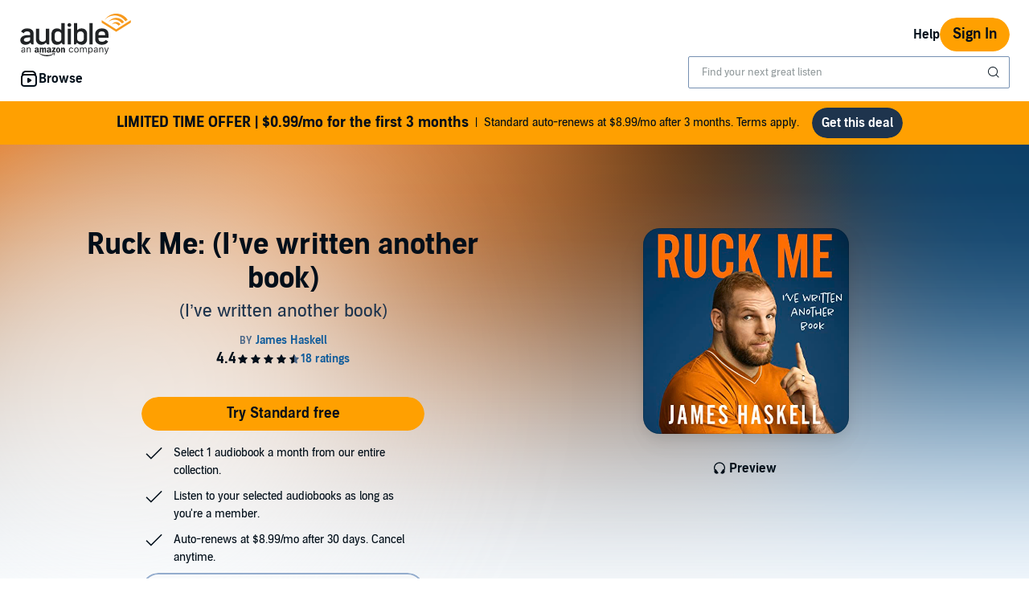

--- FILE ---
content_type: application/x-javascript
request_url: https://m.media-amazon.com/images/I/61z6aFvbsJL._RC%7C31BqJrYsRVL.js_.js?AUIClients/AudibleProductContentAssets
body_size: 31550
content:
/*
 jQuery JavaScript Library v3.5.1
 https://jquery.com/

 Includes Sizzle.js
 https://sizzlejs.com/

 Copyright JS Foundation and other contributors
 Released under the MIT license
 https://jquery.org/license

 Date: 2020-05-04T22:49Z
 Sizzle CSS Selector Engine v2.3.5
 https://sizzlejs.com/

 Copyright JS Foundation and other contributors
 Released under the MIT license
 https://js.foundation/

 Date: 2020-03-14
*/
'use strict';(function(T){var u=window.AmazonUIPageJS||window.P,n=u._namespace||u.attributeErrors,ba=n?n("AudibleUIJQuery",""):u;ba.guardFatal?ba.guardFatal(T)(ba,window):ba.execute(function(){T(ba,window)})})(function(T,u,n){T.register("AudiblejQuery",function(){function ba(a,b,c){c=c||q;var e,d=c.createElement("script");d.text=a;if(b)for(e in Rb)(a=b[e]||b.getAttribute&&b.getAttribute(e))&&d.setAttribute(e,a);c.head.appendChild(d).parentNode.removeChild(d)}function la(a){return null==a?a+"":"object"===
typeof a||"function"===typeof a?Ea[db.call(a)]||"object":typeof a}function T(a){var b=!!a&&"length"in a&&a.length,c=la(a);return t(a)||Y(a)?!1:"array"===c||0===b||"number"===typeof b&&0<b&&b-1 in a}function E(a,b){return a.nodeName&&a.nodeName.toLowerCase()===b.toLowerCase()}function Oa(a,b,c){return t(b)?d.grep(a,function(a,d){return!!b.call(a,d,a)!==c}):b.nodeType?d.grep(a,function(a){return a===b!==c}):"string"!==typeof b?d.grep(a,function(a){return-1<ma.call(b,a)!==c}):d.filter(b,a,c)}function eb(a,
b){for(;(a=a[b])&&1!==a.nodeType;);return a}function Sb(a){var b={};d.each(a.match(U)||[],function(a,e){b[e]=!0});return b}function na(a){return a}function da(a){throw a;}function fb(a,b,c,e){var d;try{a&&t(d=a.promise)?d.call(a).done(b).fail(c):a&&t(d=a.then)?d.call(a,b,c):b.apply(n,[a].slice(e))}catch(g){c.apply(n,[g])}}function za(){q.removeEventListener("DOMContentLoaded",za);u.removeEventListener("load",za);d.ready()}function Tb(a,b){return b.toUpperCase()}function R(a){return a.replace(Ub,"ms-").replace(Vb,
Tb)}function Aa(){this.expando=d.expando+Aa.uid++}function gb(a,b,c){if(c===n&&1===a.nodeType)if(c="data-"+b.replace(Wb,"-$\x26").toLowerCase(),c=a.getAttribute(c),"string"===typeof c){try{var e=c;c="true"===e?!0:"false"===e?!1:"null"===e?null:e===+e+""?+e:Xb.test(e)?JSON.parse(e):e}catch(f){}K.set(a,b,c)}else c=n;return c}function hb(a,b,c,e){var f,g=20,h=e?function(){return e.cur()}:function(){return d.css(a,b,"")},k=h(),l=c&&c[3]||(d.cssNumber[b]?"":"px"),m=a.nodeType&&(d.cssNumber[b]||"px"!==
l&&+k)&&Z.exec(d.css(a,b));if(m&&m[3]!==l){k/=2;l=l||m[3];for(m=+k||1;g--;)d.style(a,b,m+l),0>=(1-f)*(1-(f=h()/k||.5))&&(g=0),m/=f;m*=2;d.style(a,b,m+l);c=c||[]}if(c){m=+m||+k||0;var p=c[1]?m+(c[1]+1)*c[2]:+c[2];e&&(e.unit=l,e.start=m,e.end=p)}return p}function ea(a,b){for(var c,e,f=[],g=0,h=a.length;g<h;g++)if(e=a[g],e.style)if(c=e.style.display,b){if("none"===c&&(f[g]=r.get(e,"display")||null,f[g]||(e.style.display="")),""===e.style.display&&Fa(e)){c=g;var k=e.ownerDocument;e=e.nodeName;var l=ib[e];
l||(k=k.body.appendChild(k.createElement(e)),l=d.css(k,"display"),k.parentNode.removeChild(k),"none"===l&&(l="block"),ib[e]=l);k=l;f[c]=k}}else"none"!==c&&(f[g]="none",r.set(e,"display",c));for(g=0;g<h;g++)null!=f[g]&&(a[g].style.display=f[g]);return a}function H(a,b){var c="undefined"!==typeof a.getElementsByTagName?a.getElementsByTagName(b||"*"):"undefined"!==typeof a.querySelectorAll?a.querySelectorAll(b||"*"):[];return b===n||b&&E(a,b)?d.merge([a],c):c}function Pa(a,b){for(var c=0,e=a.length;c<
e;c++)r.set(a[c],"globalEval",!b||r.get(b[c],"globalEval"))}function jb(a,b,c,e,f){for(var g,h,k,l=b.createDocumentFragment(),m=[],p=0,n=a.length;p<n;p++)if((g=a[p])||0===g)if("object"===la(g))d.merge(m,g.nodeType?[g]:g);else if(Yb.test(g)){h=h||l.appendChild(b.createElement("div"));k=(kb.exec(g)||["",""])[1].toLowerCase();k=F[k]||F._default;h.innerHTML=k[1]+d.htmlPrefilter(g)+k[2];for(k=k[0];k--;)h=h.lastChild;d.merge(m,h.childNodes);h=l.firstChild;h.textContent=""}else m.push(b.createTextNode(g));
l.textContent="";for(p=0;g=m[p++];)if(e&&-1<d.inArray(g,e))f&&f.push(g);else if(a=oa(g),h=H(l.appendChild(g),"script"),a&&Pa(h),c)for(k=0;g=h[k++];)lb.test(g.type||"")&&c.push(g);return l}function pa(){return!0}function qa(){return!1}function Zb(a,b){a:{try{var c=q.activeElement;break a}catch(e){}c=void 0}return a===c===("focus"===b)}function Qa(a,b,c,e,f,g){var h;if("object"===typeof b){"string"!==typeof c&&(e=e||c,c=n);for(h in b)Qa(a,h,c,e,b[h],g);return a}null==e&&null==f?(f=c,e=c=n):null==f&&
("string"===typeof c?(f=e,e=n):(f=e,e=c,c=n));if(!1===f)f=qa;else if(!f)return a;if(1===g){var k=f;f=function(a){d().off(a);return k.apply(this,arguments)};f.guid=k.guid||(k.guid=d.guid++)}return a.each(function(){d.event.add(this,b,f,e,c)})}function Ia(a,b,c){c?(r.set(a,b,!1),d.event.add(a,b,{namespace:!1,handler:function(a){var e=r.get(this,b);if(a.isTrigger&1&&this[b])if(e.length)(d.event.special[b]||{}).delegateType&&a.stopPropagation();else{e=O.call(arguments);r.set(this,b,e);var g=c(this,b);
this[b]();var h=r.get(this,b);e!==h||g?r.set(this,b,!1):h={};if(e!==h)return a.stopImmediatePropagation(),a.preventDefault(),h.value}else e.length&&(r.set(this,b,{value:d.event.trigger(d.extend(e[0],d.Event.prototype),e.slice(1),this)}),a.stopImmediatePropagation())}})):r.get(a,b)===n&&d.event.add(a,b,pa)}function mb(a,b){return E(a,"table")&&E(11!==b.nodeType?b:b.firstChild,"tr")?d(a).children("tbody")[0]||a:a}function $b(a){a.type=(null!==a.getAttribute("type"))+"/"+a.type;return a}function ac(a){"true/"===
(a.type||"").slice(0,5)?a.type=a.type.slice(5):a.removeAttribute("type");return a}function nb(a,b){var c,e,f;if(1===b.nodeType){if(r.hasData(a)){var g=r.get(a);if(f=g.events)for(e in r.remove(b,"handle events"),f)for(g=0,c=f[e].length;g<c;g++)d.event.add(b,e,f[e][g])}K.hasData(a)&&(a=K.access(a),a=d.extend({},a),K.set(b,a))}}function aa(a,b,c,e){b=ob(b);var f,g=0,h=a.length,k=h-1,l=b[0],m=t(l);if(m||1<h&&"string"===typeof l&&!y.checkClone&&bc.test(l))return a.each(function(d){var f=a.eq(d);m&&(b[0]=
l.call(this,d,f.html()));aa(f,b,c,e)});if(h){var p=jb(b,a[0].ownerDocument,!1,a,e);var n=p.firstChild;1===p.childNodes.length&&(p=n);if(n||e){n=d.map(H(p,"script"),$b);for(f=n.length;g<h;g++){var v=p;g!==k&&(v=d.clone(v,!0,!0),f&&d.merge(n,H(v,"script")));c.call(a[g],v,g)}if(f)for(p=n[n.length-1].ownerDocument,d.map(n,ac),g=0;g<f;g++)v=n[g],lb.test(v.type||"")&&!r.access(v,"globalEval")&&d.contains(p,v)&&(v.src&&"module"!==(v.type||"").toLowerCase()?d._evalUrl&&!v.noModule&&d._evalUrl(v.src,{nonce:v.nonce||
v.getAttribute("nonce")},p):ba(v.textContent.replace(cc,""),v,p))}}return a}function pb(a,b,c){for(var e=b?d.filter(b,a):a,f=0;null!=(b=e[f]);f++)c||1!==b.nodeType||d.cleanData(H(b)),b.parentNode&&(c&&oa(b)&&Pa(H(b,"script")),b.parentNode.removeChild(b));return a}function Ba(a,b,c){var e=a.style;if(c=c||Ka(a)){var f=c.getPropertyValue(b)||c[b];""!==f||oa(a)||(f=d.style(a,b));if(!y.pixelBoxStyles()&&Ra.test(f)&&dc.test(b)){a=e.width;b=e.minWidth;var g=e.maxWidth;e.minWidth=e.maxWidth=e.width=f;f=c.width;
e.width=a;e.minWidth=b;e.maxWidth=g}}return f!==n?f+"":f}function qb(a,b){return{get:function(){if(a())delete this.get;else return(this.get=b).apply(this,arguments)}}}function Sa(a){var b=d.cssProps[a]||rb[a];if(b)return b;if(a in sb)return a;a:{b=a;for(var c=b[0].toUpperCase()+b.slice(1),e=tb.length;e--;)if(b=tb[e]+c,b in sb)break a;b=void 0}return rb[a]=b||a}function ub(a,b,c){return(a=Z.exec(b))?Math.max(0,a[2]-(c||0))+(a[3]||"px"):b}function Ta(a,b,c,e,f,g){var h="width"===b?1:0,k=0,l=0;if(c===
(e?"border":"content"))return 0;for(;4>h;h+=2)"margin"===c&&(l+=d.css(a,c+V[h],!0,f)),e?("content"===c&&(l-=d.css(a,"padding"+V[h],!0,f)),"margin"!==c&&(l-=d.css(a,"border"+V[h]+"Width",!0,f))):(l+=d.css(a,"padding"+V[h],!0,f),"padding"!==c?l+=d.css(a,"border"+V[h]+"Width",!0,f):k+=d.css(a,"border"+V[h]+"Width",!0,f));!e&&0<=g&&(l+=Math.max(0,Math.ceil(a["offset"+b[0].toUpperCase()+b.slice(1)]-g-l-k-.5))||0);return l}function vb(a,b,c){var e=Ka(a),f=(!y.boxSizingReliable()||c)&&"border-box"===d.css(a,
"boxSizing",!1,e),g=f,h=Ba(a,b,e),k="offset"+b[0].toUpperCase()+b.slice(1);if(Ra.test(h)){if(!c)return h;h="auto"}(!y.boxSizingReliable()&&f||!y.reliableTrDimensions()&&E(a,"tr")||"auto"===h||!parseFloat(h)&&"inline"===d.css(a,"display",!1,e))&&a.getClientRects().length&&(f="border-box"===d.css(a,"boxSizing",!1,e),(g=k in a)&&(h=a[k]));h=parseFloat(h)||0;return h+Ta(a,b,c||(f?"border":"content"),g,e,h)+"px"}function B(a,b,c,e,d){return new B.prototype.init(a,b,c,e,d)}function Ua(){La&&(!1===q.hidden&&
u.requestAnimationFrame?u.requestAnimationFrame(Ua):u.setTimeout(Ua,d.fx.interval),d.fx.tick())}function wb(){u.setTimeout(function(){ra=n});return ra=Date.now()}function Ma(a,b){var c=0,e={height:a};for(b=b?1:0;4>c;c+=2-b){var d=V[c];e["margin"+d]=e["padding"+d]=a}b&&(e.opacity=e.width=a);return e}function xb(a,b,c){for(var e,d=(L.tweeners[b]||[]).concat(L.tweeners["*"]),g=0,h=d.length;g<h;g++)if(e=d[g].call(c,b,a))return e}function ec(a,b){var c,e;for(c in a){var f=R(c);var g=b[f];var h=a[c];Array.isArray(h)&&
(g=h[1],h=a[c]=h[0]);c!==f&&(a[f]=h,delete a[c]);if((e=d.cssHooks[f])&&"expand"in e)for(c in h=e.expand(h),delete a[f],h)c in a||(a[c]=h[c],b[c]=g);else b[f]=g}}function L(a,b,c){var e,f=0,g=L.prefilters.length,h=d.Deferred().always(function(){delete k.elem}),k=function(){if(e)return!1;var b=ra||wb();b=Math.max(0,l.startTime+l.duration-b);for(var c=1-(b/l.duration||0),d=0,f=l.tweens.length;d<f;d++)l.tweens[d].run(c);h.notifyWith(a,[l,c,b]);if(1>c&&f)return b;f||h.notifyWith(a,[l,1,0]);h.resolveWith(a,
[l]);return!1},l=h.promise({elem:a,props:d.extend({},b),opts:d.extend(!0,{specialEasing:{},easing:d.easing._default},c),originalProperties:b,originalOptions:c,startTime:ra||wb(),duration:c.duration,tweens:[],createTween:function(b,c){b=d.Tween(a,l.opts,b,c,l.opts.specialEasing[b]||l.opts.easing);l.tweens.push(b);return b},stop:function(b){var c=0,d=b?l.tweens.length:0;if(e)return this;for(e=!0;c<d;c++)l.tweens[c].run(1);b?(h.notifyWith(a,[l,1,0]),h.resolveWith(a,[l,b])):h.rejectWith(a,[l,b]);return this}});
c=l.props;for(ec(c,l.opts.specialEasing);f<g;f++)if(b=L.prefilters[f].call(l,a,c,l.opts))return t(b.stop)&&(d._queueHooks(l.elem,l.opts.queue).stop=b.stop.bind(b)),b;d.map(c,xb,l);t(l.opts.start)&&l.opts.start.call(a,l);l.progress(l.opts.progress).done(l.opts.done,l.opts.complete).fail(l.opts.fail).always(l.opts.always);d.fx.timer(d.extend(k,{elem:a,anim:l,queue:l.opts.queue}));return l}function fa(a){return(a.match(U)||[]).join(" ")}function ha(a){return a.getAttribute&&a.getAttribute("class")||
""}function Va(a){return Array.isArray(a)?a:"string"===typeof a?a.match(U)||[]:[]}function Wa(a,b,c,e){var f;if(Array.isArray(b))d.each(b,function(b,d){c||fc.test(a)?e(a,d):Wa(a+"["+("object"===typeof d&&null!=d?b:"")+"]",d,c,e)});else if(c||"object"!==la(b))e(a,b);else for(f in b)Wa(a+"["+f+"]",b[f],c,e)}function yb(a){return function(b,c){"string"!==typeof b&&(c=b,b="*");var d=0,f=b.toLowerCase().match(U)||[];if(t(c))for(;b=f[d++];)"+"===b[0]?(b=b.slice(1)||"*",(a[b]=a[b]||[]).unshift(c)):(a[b]=
a[b]||[]).push(c)}}function zb(a,b,c,e){function f(k){var l;g[k]=!0;d.each(a[k]||[],function(a,d){a=d(b,c,e);if("string"===typeof a&&!h&&!g[a])return b.dataTypes.unshift(a),f(a),!1;if(h)return!(l=a)});return l}var g={},h=a===Xa;return f(b.dataTypes[0])||!g["*"]&&f("*")}function Ya(a,b){var c,e,f=d.ajaxSettings.flatOptions||{};for(c in b)b[c]!==n&&((f[c]?a:e||(e={}))[c]=b[c]);e&&d.extend(!0,a,e);return a}function gc(a,b,c){for(var d,f,g,h,k=a.contents,l=a.dataTypes;"*"===l[0];)l.shift(),d===n&&(d=
a.mimeType||b.getResponseHeader("Content-Type"));if(d)for(f in k)if(k[f]&&k[f].test(d)){l.unshift(f);break}if(l[0]in c)g=l[0];else{for(f in c){if(!l[0]||a.converters[f+" "+l[0]]){g=f;break}h||(h=f)}g=g||h}if(g)return g!==l[0]&&l.unshift(g),c[g]}function hc(a,b,c,d){var e,g,h={},k=a.dataTypes.slice();if(k[1])for(m in a.converters)h[m.toLowerCase()]=a.converters[m];for(g=k.shift();g;){a.responseFields[g]&&(c[a.responseFields[g]]=b);!l&&d&&a.dataFilter&&(b=a.dataFilter(b,a.dataType));var l=g;if(g=k.shift())if("*"===
g)g=l;else if("*"!==l&&l!==g){var m=h[l+" "+g]||h["* "+g];if(!m)for(e in h){var p=e.split(" ");if(p[1]===g&&(m=h[l+" "+p[0]]||h["* "+p[0]])){!0===m?m=h[e]:!0!==h[e]&&(g=p[0],k.unshift(p[1]));break}}if(!0!==m)if(m&&a.throws)b=m(b);else try{b=m(b)}catch(w){return{state:"parsererror",error:m?w:"No conversion from "+l+" to "+g}}}}return{state:"success",data:b}}var W=[],Ab=Object.getPrototypeOf,O=W.slice,ob=W.flat?function(a){return W.flat.call(a)}:function(a){return W.concat.apply([],a)},Za=W.push,ma=
W.indexOf,Ea={},db=Ea.toString,Na=Ea.hasOwnProperty,Bb=Na.toString,ic=Bb.call(Object),y={},t=function(a){return"function"===typeof a&&"number"!==typeof a.nodeType},Y=function(a){return null!=a&&a===a.window},q=u.document,Rb={type:!0,src:!0,nonce:!0,noModule:!0},d=function(a,b){return new d.fn.init(a,b)};d.fn=d.prototype={jquery:"3.5.1",constructor:d,length:0,toArray:function(){return O.call(this)},get:function(a){return null==a?O.call(this):0>a?this[a+this.length]:this[a]},pushStack:function(a){a=
d.merge(this.constructor(),a);a.prevObject=this;return a},each:function(a){return d.each(this,a)},map:function(a){return this.pushStack(d.map(this,function(b,c){return a.call(b,c,b)}))},slice:function(){return this.pushStack(O.apply(this,arguments))},first:function(){return this.eq(0)},last:function(){return this.eq(-1)},even:function(){return this.pushStack(d.grep(this,function(a,b){return(b+1)%2}))},odd:function(){return this.pushStack(d.grep(this,function(a,b){return b%2}))},eq:function(a){var b=
this.length;a=+a+(0>a?b:0);return this.pushStack(0<=a&&a<b?[this[a]]:[])},end:function(){return this.prevObject||this.constructor()},push:Za,sort:W.sort,splice:W.splice};d.extend=d.fn.extend=function(){var a,b,c,e=arguments[0]||{},f=1,g=arguments.length,h=!1;"boolean"===typeof e&&(h=e,e=arguments[f]||{},f++);"object"===typeof e||t(e)||(e={});f===g&&(e=this,f--);for(;f<g;f++)if(null!=(a=arguments[f]))for(b in a){var k=a[b];if("__proto__"!==b&&e!==k)if(h&&k&&(d.isPlainObject(k)||(c=Array.isArray(k)))){var l=
e[b];l=c&&!Array.isArray(l)?[]:c||d.isPlainObject(l)?l:{};c=!1;e[b]=d.extend(h,l,k)}else k!==n&&(e[b]=k)}return e};d.extend({expando:"jQuery"+("3.5.1"+Math.random()).replace(/\D/g,""),isReady:!0,error:function(a){throw Error(a);},noop:function(){},isPlainObject:function(a){if(!a||"[object Object]"!==db.call(a))return!1;a=Ab(a);if(!a)return!0;a=Na.call(a,"constructor")&&a.constructor;return"function"===typeof a&&Bb.call(a)===ic},isEmptyObject:function(a){for(var b in a)return!1;return!0},globalEval:function(a,
b,c){ba(a,{nonce:b&&b.nonce},c)},each:function(a,b){var c,d=0;if(T(a))for(c=a.length;d<c&&!1!==b.call(a[d],d,a[d]);d++);else for(d in a)if(!1===b.call(a[d],d,a[d]))break;return a},makeArray:function(a,b){b=b||[];null!=a&&(T(Object(a))?d.merge(b,"string"===typeof a?[a]:a):Za.call(b,a));return b},inArray:function(a,b,c){return null==b?-1:ma.call(b,a,c)},merge:function(a,b){for(var c=+b.length,d=0,f=a.length;d<c;d++)a[f++]=b[d];a.length=f;return a},grep:function(a,b,c){for(var d=[],f=0,g=a.length,h=
!c;f<g;f++)c=!b(a[f],f),c!==h&&d.push(a[f]);return d},map:function(a,b,c){var d,f=0,g=[];if(T(a))for(d=a.length;f<d;f++){var h=b(a[f],f,c);null!=h&&g.push(h)}else for(f in a)h=b(a[f],f,c),null!=h&&g.push(h);return ob(g)},guid:1,support:y});"function"===typeof Symbol&&(d.fn[Symbol.iterator]=W[Symbol.iterator]);d.each("Boolean Number String Function Array Date RegExp Object Error Symbol".split(" "),function(a,b){Ea["[object "+b+"]"]=b.toLowerCase()});var ca=function(a){function b(a,b,c,d){var e,f,g,
x,h=b&&b.ownerDocument;var z=b?b.nodeType:9;c=c||[];if("string"!==typeof a||!a||1!==z&&9!==z&&11!==z)return c;if(!d&&(Ca(b),b=b||D,X)){if(11!==z&&(x=Ba.exec(a)))if(e=x[1])if(9===z)if(f=b.getElementById(e)){if(f.id===e)return c.push(f),c}else return c;else{if(h&&(f=h.getElementById(e))&&E(b,f)&&f.id===e)return c.push(f),c}else{if(x[2])return sa.apply(c,b.getElementsByTagName(a)),c;if((e=x[3])&&I.getElementsByClassName&&b.getElementsByClassName)return sa.apply(c,b.getElementsByClassName(e)),c}if(!(!I.qsa||
Q[a+" "]||M&&M.test(a)||1===z&&"object"===b.nodeName.toLowerCase())){e=a;h=b;if(1===z&&(oa.test(a)||ea.test(a))){h=ka.test(a)&&w(b.parentNode)||b;h===b&&I.scope||((g=b.getAttribute("id"))?g=g.replace(wa,xa):b.setAttribute("id",g=J));e=da(a);for(z=e.length;z--;)e[z]=(g?"#"+g:":scope")+" "+r(e[z]);e=e.join(",")}try{return sa.apply(c,h.querySelectorAll(e)),c}catch(Nc){Q(a,!0)}finally{g===J&&b.removeAttribute("id")}}}return Fa(a.replace(Y,"$1"),b,c,d)}function c(){function a(c,d){b.push(c+" ")>C.cacheLength&&
delete a[b.shift()];return a[c+" "]=d}var b=[];return a}function d(a){a[J]=!0;return a}function f(a){var b=D.createElement("fieldset");try{return!!a(b)}catch(z){return!1}finally{b.parentNode&&b.parentNode.removeChild(b)}}function g(a,b){a=a.split("|");for(var c=a.length;c--;)C.attrHandle[a[c]]=b}function h(a,b){var c=b&&a,d=c&&1===a.nodeType&&1===b.nodeType&&a.sourceIndex-b.sourceIndex;if(d)return d;if(c)for(;c=c.nextSibling;)if(c===b)return-1;return a?1:-1}function k(a){return function(b){return"input"===
b.nodeName.toLowerCase()&&b.type===a}}function l(a){return function(b){var c=b.nodeName.toLowerCase();return("input"===c||"button"===c)&&b.type===a}}function m(a){return function(b){return"form"in b?b.parentNode&&!1===b.disabled?"label"in b?"label"in b.parentNode?b.parentNode.disabled===a:b.disabled===a:b.isDisabled===a||b.isDisabled!==!a&&Da(b)===a:b.disabled===a:"label"in b?b.disabled===a:!1}}function p(a){return d(function(b){b=+b;return d(function(c,d){for(var e,f=a([],c.length,b),g=f.length;g--;)c[e=
f[g]]&&(c[e]=!(d[e]=c[e]))})})}function w(a){return a&&"undefined"!==typeof a.getElementsByTagName&&a}function v(){}function r(a){for(var b=0,c=a.length,d="";b<c;b++)d+=a[b].value;return d}function Ja(a,b,c){var d=b.dir,e=b.next,f=e||d,g=c&&"parentNode"===f,h=U++;return b.first?function(b,c,e){for(;b=b[d];)if(1===b.nodeType||g)return a(b,c,e);return!1}:function(b,c,x){var z,l=[L,h];if(x)for(;b=b[d];){if((1===b.nodeType||g)&&a(b,c,x))return!0}else for(;b=b[d];)if(1===b.nodeType||g){var k=b[J]||(b[J]=
{});k=k[b.uniqueID]||(k[b.uniqueID]={});if(e&&e===b.nodeName.toLowerCase())b=b[d]||b;else{if((z=k[f])&&z[0]===L&&z[1]===h)return l[2]=z[2];k[f]=l;if(l[2]=a(b,c,x))return!0}}return!1}}function u(a){return 1<a.length?function(b,c,d){for(var e=a.length;e--;)if(!a[e](b,c,d))return!1;return!0}:a[0]}function t(a,b,c,d,e){for(var f,g=[],h=0,x=a.length,z=null!=b;h<x;h++)if(f=a[h])if(!c||c(f,d,e))g.push(f),z&&b.push(h);return g}function q(a,c,e,f,g,h){f&&!f[J]&&(f=q(f));g&&!g[J]&&(g=q(g,h));return d(function(d,
h,x,z){var l,k=[],m=[],G=h.length,N;if(!(N=d)){N=c||"*";for(var p=x.nodeType?[x]:x,n=[],Ga=0,jc=p.length;Ga<jc;Ga++)b(N,p[Ga],n);N=n}N=!a||!d&&c?N:t(N,k,a,x,z);p=e?g||(d?a:G||f)?[]:h:N;e&&e(N,p,x,z);if(f){var w=t(p,m);f(w,[],x,z);for(x=w.length;x--;)if(l=w[x])p[m[x]]=!(N[m[x]]=l)}if(d){if(g||a){if(g){w=[];for(x=p.length;x--;)(l=p[x])&&w.push(N[x]=l);g(null,p=[],w,z)}for(x=p.length;x--;)(l=p[x])&&-1<(w=g?P(d,l):k[x])&&(d[w]=!(h[w]=l))}}else p=t(p===h?p.splice(G,p.length):p),g?g(null,h,p,z):sa.apply(h,
p)})}function A(a){var b,c,d=a.length,e=C.relative[a[0].type];var f=e||C.relative[" "];for(var g=e?1:0,h=Ja(function(a){return a===b},f,!0),x=Ja(function(a){return-1<P(b,a)},f,!0),l=[function(a,c,d){a=!e&&(d||c!==ta)||((b=c).nodeType?h(a,c,d):x(a,c,d));b=null;return a}];g<d;g++)if(f=C.relative[a[g].type])l=[Ja(u(l),f)];else{f=C.filter[a[g].type].apply(null,a[g].matches);if(f[J]){for(c=++g;c<d&&!C.relative[a[c].type];c++);return q(1<g&&u(l),1<g&&r(a.slice(0,g-1).concat({value:" "===a[g-2].type?"*":
""})).replace(Y,"$1"),f,g<c&&A(a.slice(g,c)),c<d&&A(a=a.slice(c)),c<d&&r(a))}l.push(f)}return u(l)}function y(a,c){var e=0<c.length,f=0<a.length,g=function(d,g,h,x,l){var z,k,m=0,G="0",N=d&&[],p=[],n=ta,w=d||f&&C.find.TAG("*",l),Ga=L+=null==n?1:Math.random()||.1,v=w.length;for(l&&(ta=g==D||g||l);G!==v&&null!=(z=w[G]);G++){if(f&&z){var r=0;g||z.ownerDocument==D||(Ca(z),h=!X);for(;k=a[r++];)if(k(z,g||D,h)){x.push(z);break}l&&(L=Ga)}e&&((z=!k&&z)&&m--,d&&N.push(z))}m+=G;if(e&&G!==m){for(r=0;k=c[r++];)k(N,
p,g,h);if(d){if(0<m)for(;G--;)N[G]||p[G]||(p[G]=fa.call(x));p=t(p)}sa.apply(x,p);l&&!d&&0<p.length&&1<m+c.length&&b.uniqueSort(x)}l&&(L=Ga,ta=n);return N};return e?d(g):g}var Ha,ta,ua,K,D,S,X,M,H,B,E,J="sizzle"+1*new Date,F=a.document,L=0,U=0,R=c(),V=c(),W=c(),Q=c(),T=function(a,b){a===b&&(K=!0);return 0},ba={}.hasOwnProperty,O=[],fa=O.pop,ha=O.push,sa=O.push,ca=O.slice,P=function(a,b){for(var c=0,d=a.length;c<d;c++)if(a[c]===b)return c;return-1},la=/[\x20\t\r\n\f]+/g,Y=/^[\x20\t\r\n\f]+|((?:^|[^\\])(?:\\.)*)[\x20\t\r\n\f]+$/g,
na=/^[\x20\t\r\n\f]*,[\x20\t\r\n\f]*/,ea=/^[\x20\t\r\n\f]*([>+~]|[\x20\t\r\n\f])[\x20\t\r\n\f]*/,oa=/[\x20\t\r\n\f]|>/,pa=/:((?:\\[\da-fA-F]{1,6}[\x20\t\r\n\f]?|\\[^\r\n\f]|[\w-]|[^\x00-\x7f])+)(?:\((('((?:\\.|[^\\'])*)'|"((?:\\.|[^\\"])*)")|((?:\\.|[^\\()[\]]|\[[\x20\t\r\n\f]*((?:\\[\da-fA-F]{1,6}[\x20\t\r\n\f]?|\\[^\r\n\f]|[\w-]|[^\x00-\x7f])+)(?:[\x20\t\r\n\f]*([*^$|!~]?=)[\x20\t\r\n\f]*(?:'((?:\\.|[^\\'])*)'|"((?:\\.|[^\\"])*)"|((?:\\[\da-fA-F]{1,6}[\x20\t\r\n\f]?|\\[^\r\n\f]|[\w-]|[^\x00-\x7f])+))|)[\x20\t\r\n\f]*\])*)|.*)\)|)/,
qa=/^(?:\\[\da-fA-F]{1,6}[\x20\t\r\n\f]?|\\[^\r\n\f]|[\w-]|[^\x00-\x7f])+$/,aa={ID:/^#((?:\\[\da-fA-F]{1,6}[\x20\t\r\n\f]?|\\[^\r\n\f]|[\w-]|[^\x00-\x7f])+)/,CLASS:/^\.((?:\\[\da-fA-F]{1,6}[\x20\t\r\n\f]?|\\[^\r\n\f]|[\w-]|[^\x00-\x7f])+)/,TAG:/^((?:\\[\da-fA-F]{1,6}[\x20\t\r\n\f]?|\\[^\r\n\f]|[\w-]|[^\x00-\x7f])+|[*])/,ATTR:/^\[[\x20\t\r\n\f]*((?:\\[\da-fA-F]{1,6}[\x20\t\r\n\f]?|\\[^\r\n\f]|[\w-]|[^\x00-\x7f])+)(?:[\x20\t\r\n\f]*([*^$|!~]?=)[\x20\t\r\n\f]*(?:'((?:\\.|[^\\'])*)'|"((?:\\.|[^\\"])*)"|((?:\\[\da-fA-F]{1,6}[\x20\t\r\n\f]?|\\[^\r\n\f]|[\w-]|[^\x00-\x7f])+))|)[\x20\t\r\n\f]*\]/,
PSEUDO:/^:((?:\\[\da-fA-F]{1,6}[\x20\t\r\n\f]?|\\[^\r\n\f]|[\w-]|[^\x00-\x7f])+)(?:\((('((?:\\.|[^\\'])*)'|"((?:\\.|[^\\"])*)")|((?:\\.|[^\\()[\]]|\[[\x20\t\r\n\f]*((?:\\[\da-fA-F]{1,6}[\x20\t\r\n\f]?|\\[^\r\n\f]|[\w-]|[^\x00-\x7f])+)(?:[\x20\t\r\n\f]*([*^$|!~]?=)[\x20\t\r\n\f]*(?:'((?:\\.|[^\\'])*)'|"((?:\\.|[^\\"])*)"|((?:\\[\da-fA-F]{1,6}[\x20\t\r\n\f]?|\\[^\r\n\f]|[\w-]|[^\x00-\x7f])+))|)[\x20\t\r\n\f]*\])*)|.*)\)|)/,CHILD:/^:(only|first|last|nth|nth-last)-(child|of-type)(?:\([\x20\t\r\n\f]*(even|odd|(([+-]|)(\d*)n|)[\x20\t\r\n\f]*(?:([+-]|)[\x20\t\r\n\f]*(\d+)|))[\x20\t\r\n\f]*\)|)/i,
bool:/^(?:checked|selected|async|autofocus|autoplay|controls|defer|disabled|hidden|ismap|loop|multiple|open|readonly|required|scoped)$/i,needsContext:/^[\x20\t\r\n\f]*[>+~]|:(even|odd|eq|gt|lt|nth|first|last)(?:\([\x20\t\r\n\f]*((?:-\d)?\d*)[\x20\t\r\n\f]*\)|)(?=[^-]|$)/i},ra=/HTML$/i,va=/^(?:input|select|textarea|button)$/i,Aa=/^h\d$/i,Z=/^[^{]+\{\s*\[native \w/,Ba=/^(?:#([\w-]+)|(\w+)|\.([\w-]+))$/,ka=/[+~]/,ia=/\\[\da-fA-F]{1,6}[\x20\t\r\n\f]?|\\([^\r\n\f])/g,ja=function(a,b){a="0x"+a.slice(1)-
65536;return b?b:0>a?String.fromCharCode(a+65536):String.fromCharCode(a>>10|55296,a&1023|56320)},wa=/([\0-\x1f\x7f]|^-?\d)|^-$|[^\0-\x1f\x7f-\uFFFF\w-]/g,xa=function(a,b){return b?"\x00"===a?"�":a.slice(0,-1)+"\\"+a.charCodeAt(a.length-1).toString(16)+" ":"\\"+a},ya=function(){Ca()},Da=Ja(function(a){return!0===a.disabled&&"fieldset"===a.nodeName.toLowerCase()},{dir:"parentNode",next:"legend"});try{sa.apply(O=ca.call(F.childNodes),F.childNodes),O[F.childNodes.length].nodeType}catch(x){sa={apply:O.length?
function(a,b){ha.apply(a,ca.call(b))}:function(a,b){for(var c=a.length,d=0;a[c++]=b[d++];);a.length=c-1}}}var I=b.support={};var Ea=b.isXML=function(a){var b=(a.ownerDocument||a).documentElement;return!ra.test(a.namespaceURI||b&&b.nodeName||"HTML")};var Ca=b.setDocument=function(a){var b;a=a?a.ownerDocument||a:F;if(a==D||9!==a.nodeType||!a.documentElement)return D;D=a;S=D.documentElement;X=!Ea(D);F!=D&&(b=D.defaultView)&&b.top!==b&&(b.addEventListener?b.addEventListener("unload",ya,!1):b.attachEvent&&
b.attachEvent("onunload",ya));I.scope=f(function(a){S.appendChild(a).appendChild(D.createElement("div"));return"undefined"!==typeof a.querySelectorAll&&!a.querySelectorAll(":scope fieldset div").length});I.attributes=f(function(a){a.className="i";return!a.getAttribute("className")});I.getElementsByTagName=f(function(a){a.appendChild(D.createComment(""));return!a.getElementsByTagName("*").length});I.getElementsByClassName=Z.test(D.getElementsByClassName);I.getById=f(function(a){S.appendChild(a).id=
J;return!D.getElementsByName||!D.getElementsByName(J).length});I.getById?(C.filter.ID=function(a){var b=a.replace(ia,ja);return function(a){return a.getAttribute("id")===b}},C.find.ID=function(a,b){if("undefined"!==typeof b.getElementById&&X)return(a=b.getElementById(a))?[a]:[]}):(C.filter.ID=function(a){var b=a.replace(ia,ja);return function(a){return(a="undefined"!==typeof a.getAttributeNode&&a.getAttributeNode("id"))&&a.value===b}},C.find.ID=function(a,b){if("undefined"!==typeof b.getElementById&&
X){var c,d=b.getElementById(a);if(d){if((c=d.getAttributeNode("id"))&&c.value===a)return[d];var e=b.getElementsByName(a);for(b=0;d=e[b++];)if((c=d.getAttributeNode("id"))&&c.value===a)return[d]}return[]}});C.find.TAG=I.getElementsByTagName?function(a,b){if("undefined"!==typeof b.getElementsByTagName)return b.getElementsByTagName(a);if(I.qsa)return b.querySelectorAll(a)}:function(a,b){var c=[],d=0;b=b.getElementsByTagName(a);if("*"===a){for(;a=b[d++];)1===a.nodeType&&c.push(a);return c}return b};C.find.CLASS=
I.getElementsByClassName&&function(a,b){if("undefined"!==typeof b.getElementsByClassName&&X)return b.getElementsByClassName(a)};H=[];M=[];if(I.qsa=Z.test(D.querySelectorAll))f(function(a){S.appendChild(a).innerHTML="\x3ca id\x3d'"+J+"'\x3e\x3c/a\x3e\x3cselect id\x3d'"+J+"-\r\\' msallowcapture\x3d''\x3e\x3coption selected\x3d''\x3e\x3c/option\x3e\x3c/select\x3e";a.querySelectorAll("[msallowcapture^\x3d'']").length&&M.push("[*^$]\x3d[\\x20\\t\\r\\n\\f]*(?:''|\"\")");a.querySelectorAll("[selected]").length||
M.push("\\[[\\x20\\t\\r\\n\\f]*(?:value|checked|selected|async|autofocus|autoplay|controls|defer|disabled|hidden|ismap|loop|multiple|open|readonly|required|scoped)");a.querySelectorAll("[id~\x3d"+J+"-]").length||M.push("~\x3d");var b=D.createElement("input");b.setAttribute("name","");a.appendChild(b);a.querySelectorAll("[name\x3d'']").length||M.push("\\[[\\x20\\t\\r\\n\\f]*name[\\x20\\t\\r\\n\\f]*\x3d[\\x20\\t\\r\\n\\f]*(?:''|\"\")");a.querySelectorAll(":checked").length||M.push(":checked");a.querySelectorAll("a#"+
J+"+*").length||M.push(".#.+[+~]");a.querySelectorAll("\\\f");M.push("[\\r\\n\\f]")}),f(function(a){a.innerHTML="\x3ca href\x3d'' disabled\x3d'disabled'\x3e\x3c/a\x3e\x3cselect disabled\x3d'disabled'\x3e\x3coption/\x3e\x3c/select\x3e";var b=D.createElement("input");b.setAttribute("type","hidden");a.appendChild(b).setAttribute("name","D");a.querySelectorAll("[name\x3dd]").length&&M.push("name[\\x20\\t\\r\\n\\f]*[*^$|!~]?\x3d");2!==a.querySelectorAll(":enabled").length&&M.push(":enabled",":disabled");
S.appendChild(a).disabled=!0;2!==a.querySelectorAll(":disabled").length&&M.push(":enabled",":disabled");a.querySelectorAll("*,:x");M.push(",.*:")});(I.matchesSelector=Z.test(B=S.matches||S.webkitMatchesSelector||S.mozMatchesSelector||S.oMatchesSelector||S.msMatchesSelector))&&f(function(a){I.disconnectedMatch=B.call(a,"*");B.call(a,"[s!\x3d'']:x");H.push("!\x3d",":((?:\\\\[\\da-fA-F]{1,6}[\\x20\\t\\r\\n\\f]?|\\\\[^\\r\\n\\f]|[\\w-]|[^\x00-\\x7f])+)(?:\\((('((?:\\\\.|[^\\\\'])*)'|\"((?:\\\\.|[^\\\\\"])*)\")|((?:\\\\.|[^\\\\()[\\]]|\\[[\\x20\\t\\r\\n\\f]*((?:\\\\[\\da-fA-F]{1,6}[\\x20\\t\\r\\n\\f]?|\\\\[^\\r\\n\\f]|[\\w-]|[^\x00-\\x7f])+)(?:[\\x20\\t\\r\\n\\f]*([*^$|!~]?\x3d)[\\x20\\t\\r\\n\\f]*(?:'((?:\\\\.|[^\\\\'])*)'|\"((?:\\\\.|[^\\\\\"])*)\"|((?:\\\\[\\da-fA-F]{1,6}[\\x20\\t\\r\\n\\f]?|\\\\[^\\r\\n\\f]|[\\w-]|[^\x00-\\x7f])+))|)[\\x20\\t\\r\\n\\f]*\\])*)|.*)\\)|)")});
M=M.length&&new RegExp(M.join("|"));H=H.length&&new RegExp(H.join("|"));E=(b=Z.test(S.compareDocumentPosition))||Z.test(S.contains)?function(a,b){var c=9===a.nodeType?a.documentElement:a;b=b&&b.parentNode;return a===b||!!(b&&1===b.nodeType&&(c.contains?c.contains(b):a.compareDocumentPosition&&a.compareDocumentPosition(b)&16))}:function(a,b){if(b)for(;b=b.parentNode;)if(b===a)return!0;return!1};T=b?function(a,b){if(a===b)return K=!0,0;var c=!a.compareDocumentPosition-!b.compareDocumentPosition;if(c)return c;
c=(a.ownerDocument||a)==(b.ownerDocument||b)?a.compareDocumentPosition(b):1;return c&1||!I.sortDetached&&b.compareDocumentPosition(a)===c?a==D||a.ownerDocument==F&&E(F,a)?-1:b==D||b.ownerDocument==F&&E(F,b)?1:ua?P(ua,a)-P(ua,b):0:c&4?-1:1}:function(a,b){if(a===b)return K=!0,0;var c=0,d=a.parentNode,e=b.parentNode,f=[a],g=[b];if(!d||!e)return a==D?-1:b==D?1:d?-1:e?1:ua?P(ua,a)-P(ua,b):0;if(d===e)return h(a,b);for(;a=a.parentNode;)f.unshift(a);for(a=b;a=a.parentNode;)g.unshift(a);for(;f[c]===g[c];)c++;
return c?h(f[c],g[c]):f[c]==F?-1:g[c]==F?1:0};return D};b.matches=function(a,c){return b(a,null,null,c)};b.matchesSelector=function(a,c){Ca(a);if(!(!I.matchesSelector||!X||Q[c+" "]||H&&H.test(c)||M&&M.test(c)))try{var d=B.call(a,c);if(d||I.disconnectedMatch||a.document&&11!==a.document.nodeType)return d}catch(N){Q(c,!0)}return 0<b(c,D,null,[a]).length};b.contains=function(a,b){(a.ownerDocument||a)!=D&&Ca(a);return E(a,b)};b.attr=function(a,b){(a.ownerDocument||a)!=D&&Ca(a);var c=C.attrHandle[b.toLowerCase()];
c=c&&ba.call(C.attrHandle,b.toLowerCase())?c(a,b,!X):n;return c!==n?c:I.attributes||!X?a.getAttribute(b):(c=a.getAttributeNode(b))&&c.specified?c.value:null};b.escape=function(a){return(a+"").replace(wa,xa)};b.error=function(a){throw Error("Syntax error, unrecognized expression: "+a);};b.uniqueSort=function(a){var b,c=[],d=0,e=0;K=!I.detectDuplicates;ua=!I.sortStable&&a.slice(0);a.sort(T);if(K){for(;b=a[e++];)b===a[e]&&(d=c.push(e));for(;d--;)a.splice(c[d],1)}ua=null;return a};var ma=b.getText=function(a){var b=
"",c=0;var d=a.nodeType;if(!d)for(;d=a[c++];)b+=ma(d);else if(1===d||9===d||11===d){if("string"===typeof a.textContent)return a.textContent;for(a=a.firstChild;a;a=a.nextSibling)b+=ma(a)}else if(3===d||4===d)return a.nodeValue;return b};var C=b.selectors={cacheLength:50,createPseudo:d,match:aa,attrHandle:{},find:{},relative:{"\x3e":{dir:"parentNode",first:!0}," ":{dir:"parentNode"},"+":{dir:"previousSibling",first:!0},"~":{dir:"previousSibling"}},preFilter:{ATTR:function(a){a[1]=a[1].replace(ia,ja);
a[3]=(a[3]||a[4]||a[5]||"").replace(ia,ja);"~\x3d"===a[2]&&(a[3]=" "+a[3]+" ");return a.slice(0,4)},CHILD:function(a){a[1]=a[1].toLowerCase();"nth"===a[1].slice(0,3)?(a[3]||b.error(a[0]),a[4]=+(a[4]?a[5]+(a[6]||1):2*("even"===a[3]||"odd"===a[3])),a[5]=+(a[7]+a[8]||"odd"===a[3])):a[3]&&b.error(a[0]);return a},PSEUDO:function(a){var b,c=!a[6]&&a[2];if(aa.CHILD.test(a[0]))return null;a[3]?a[2]=a[4]||a[5]||"":c&&pa.test(c)&&(b=da(c,!0))&&(b=c.indexOf(")",c.length-b)-c.length)&&(a[0]=a[0].slice(0,b),a[2]=
c.slice(0,b));return a.slice(0,3)}},filter:{TAG:function(a){var b=a.replace(ia,ja).toLowerCase();return"*"===a?function(){return!0}:function(a){return a.nodeName&&a.nodeName.toLowerCase()===b}},CLASS:function(a){var b=R[a+" "];return b||(b=new RegExp("(^|[\\x20\\t\\r\\n\\f])"+a+"([\\x20\\t\\r\\n\\f]|$)"),R(a,function(a){return b.test("string"===typeof a.className&&a.className||"undefined"!==typeof a.getAttribute&&a.getAttribute("class")||"")}))},ATTR:function(a,c,d){return function(e){e=b.attr(e,
a);if(null==e)return"!\x3d"===c;if(!c)return!0;e+="";return"\x3d"===c?e===d:"!\x3d"===c?e!==d:"^\x3d"===c?d&&0===e.indexOf(d):"*\x3d"===c?d&&-1<e.indexOf(d):"$\x3d"===c?d&&e.slice(-d.length)===d:"~\x3d"===c?-1<(" "+e.replace(la," ")+" ").indexOf(d):"|\x3d"===c?e===d||e.slice(0,d.length+1)===d+"-":!1}},CHILD:function(a,b,c,d,e){var f="nth"!==a.slice(0,3),g="last"!==a.slice(-4),h="of-type"===b;return 1===d&&0===e?function(a){return!!a.parentNode}:function(b,c,l){var k,m;c=f!==g?"nextSibling":"previousSibling";
var x=b.parentNode,p=h&&b.nodeName.toLowerCase();l=!l&&!h;var n=!1;if(x){if(f){for(;c;){for(k=b;k=k[c];)if(h?k.nodeName.toLowerCase()===p:1===k.nodeType)return!1;var z=c="only"===a&&!z&&"nextSibling"}return!0}z=[g?x.firstChild:x.lastChild];if(g&&l){k=x;var G=k[J]||(k[J]={});G=G[k.uniqueID]||(G[k.uniqueID]={});n=G[a]||[];n=(m=n[0]===L&&n[1])&&n[2];for(k=m&&x.childNodes[m];k=++m&&k&&k[c]||(n=m=0)||z.pop();)if(1===k.nodeType&&++n&&k===b){G[a]=[L,m,n];break}}else if(l&&(k=b,G=k[J]||(k[J]={}),G=G[k.uniqueID]||
(G[k.uniqueID]={}),n=G[a]||[],n=m=n[0]===L&&n[1]),!1===n)for(;(k=++m&&k&&k[c]||(n=m=0)||z.pop())&&((h?k.nodeName.toLowerCase()!==p:1!==k.nodeType)||!++n||(l&&(G=k[J]||(k[J]={}),G=G[k.uniqueID]||(G[k.uniqueID]={}),G[a]=[L,n]),k!==b)););n-=e;return n===d||0===n%d&&0<=n/d}}},PSEUDO:function(a,c){var e=C.pseudos[a]||C.setFilters[a.toLowerCase()]||b.error("unsupported pseudo: "+a);if(e[J])return e(c);if(1<e.length){var f=[a,a,"",c];return C.setFilters.hasOwnProperty(a.toLowerCase())?d(function(a,b){for(var d,
f=e(a,c),g=f.length;g--;)d=P(a,f[g]),a[d]=!(b[d]=f[g])}):function(a){return e(a,0,f)}}return e}},pseudos:{not:d(function(a){var b=[],c=[],e=za(a.replace(Y,"$1"));return e[J]?d(function(a,b,c,d){d=e(a,null,d,[]);for(var f=a.length;f--;)if(c=d[f])a[f]=!(b[f]=c)}):function(a,d,f){b[0]=a;e(b,null,f,c);b[0]=null;return!c.pop()}}),has:d(function(a){return function(c){return 0<b(a,c).length}}),contains:d(function(a){a=a.replace(ia,ja);return function(b){return-1<(b.textContent||ma(b)).indexOf(a)}}),lang:d(function(a){qa.test(a||
"")||b.error("unsupported lang: "+a);a=a.replace(ia,ja).toLowerCase();return function(b){var c;do if(c=X?b.lang:b.getAttribute("xml:lang")||b.getAttribute("lang"))return c=c.toLowerCase(),c===a||0===c.indexOf(a+"-");while((b=b.parentNode)&&1===b.nodeType);return!1}}),target:function(b){var c=a.location&&a.location.hash;return c&&c.slice(1)===b.id},root:function(a){return a===S},focus:function(a){return a===D.activeElement&&(!D.hasFocus||D.hasFocus())&&!!(a.type||a.href||~a.tabIndex)},enabled:m(!1),
disabled:m(!0),checked:function(a){var b=a.nodeName.toLowerCase();return"input"===b&&!!a.checked||"option"===b&&!!a.selected},selected:function(a){a.parentNode&&a.parentNode.selectedIndex;return!0===a.selected},empty:function(a){for(a=a.firstChild;a;a=a.nextSibling)if(6>a.nodeType)return!1;return!0},parent:function(a){return!C.pseudos.empty(a)},header:function(a){return Aa.test(a.nodeName)},input:function(a){return va.test(a.nodeName)},button:function(a){var b=a.nodeName.toLowerCase();return"input"===
b&&"button"===a.type||"button"===b},text:function(a){var b;return"input"===a.nodeName.toLowerCase()&&"text"===a.type&&(null==(b=a.getAttribute("type"))||"text"===b.toLowerCase())},first:p(function(){return[0]}),last:p(function(a,b){return[b-1]}),eq:p(function(a,b,c){return[0>c?c+b:c]}),even:p(function(a,b){for(var c=0;c<b;c+=2)a.push(c);return a}),odd:p(function(a,b){for(var c=1;c<b;c+=2)a.push(c);return a}),lt:p(function(a,b,c){for(b=0>c?c+b:c>b?b:c;0<=--b;)a.push(b);return a}),gt:p(function(a,b,
c){for(c=0>c?c+b:c;++c<b;)a.push(c);return a})}};C.pseudos.nth=C.pseudos.eq;for(Ha in{radio:!0,checkbox:!0,file:!0,password:!0,image:!0})C.pseudos[Ha]=k(Ha);for(Ha in{submit:!0,reset:!0})C.pseudos[Ha]=l(Ha);v.prototype=C.filters=C.pseudos;C.setFilters=new v;var da=b.tokenize=function(a,c){var d,e,f,g,h;if(g=V[a+" "])return c?0:g.slice(0);g=a;var l=[];for(h=C.preFilter;g;){if(!k||(d=na.exec(g)))d&&(g=g.slice(d[0].length)||g),l.push(e=[]);var k=!1;if(d=ea.exec(g))k=d.shift(),e.push({value:k,type:d[0].replace(Y,
" ")}),g=g.slice(k.length);for(f in C.filter)!(d=aa[f].exec(g))||h[f]&&!(d=h[f](d))||(k=d.shift(),e.push({value:k,type:f,matches:d}),g=g.slice(k.length));if(!k)break}return c?g.length:g?b.error(a):V(a,l).slice(0)};var za=b.compile=function(a,b){var c,d=[],e=[],f=W[a+" "];if(!f){b||(b=da(a));for(c=b.length;c--;)f=A(b[c]),f[J]?d.push(f):e.push(f);f=W(a,y(e,d));f.selector=a}return f};var Fa=b.select=function(a,b,c,d){var e,f,g,h="function"===typeof a&&a,l=!d&&da(a=h.selector||a);c=c||[];if(1===l.length){var k=
l[0]=l[0].slice(0);if(2<k.length&&"ID"===(f=k[0]).type&&9===b.nodeType&&X&&C.relative[k[1].type]){b=(C.find.ID(f.matches[0].replace(ia,ja),b)||[])[0];if(!b)return c;h&&(b=b.parentNode);a=a.slice(k.shift().value.length)}for(e=aa.needsContext.test(a)?0:k.length;e--;){f=k[e];if(C.relative[g=f.type])break;if(g=C.find[g])if(d=g(f.matches[0].replace(ia,ja),ka.test(k[0].type)&&w(b.parentNode)||b)){k.splice(e,1);a=d.length&&r(k);if(!a)return sa.apply(c,d),c;break}}}(h||za(a,l))(d,b,!X,c,!b||ka.test(a)&&w(b.parentNode)||
b);return c};I.sortStable=J.split("").sort(T).join("")===J;I.detectDuplicates=!!K;Ca();I.sortDetached=f(function(a){return a.compareDocumentPosition(D.createElement("fieldset"))&1});f(function(a){a.innerHTML="\x3ca href\x3d'#'\x3e\x3c/a\x3e";return"#"===a.firstChild.getAttribute("href")})||g("type|href|height|width",function(a,b,c){if(!c)return a.getAttribute(b,"type"===b.toLowerCase()?1:2)});I.attributes&&f(function(a){a.innerHTML="\x3cinput/\x3e";a.firstChild.setAttribute("value","");return""===
a.firstChild.getAttribute("value")})||g("value",function(a,b,c){if(!c&&"input"===a.nodeName.toLowerCase())return a.defaultValue});f(function(a){return null==a.getAttribute("disabled")})||g("checked|selected|async|autofocus|autoplay|controls|defer|disabled|hidden|ismap|loop|multiple|open|readonly|required|scoped",function(a,b,c){var d;if(!c)return!0===a[b]?b.toLowerCase():(d=a.getAttributeNode(b))&&d.specified?d.value:null});return b}(u);d.find=ca;d.expr=ca.selectors;d.expr[":"]=d.expr.pseudos;d.uniqueSort=
d.unique=ca.uniqueSort;d.text=ca.getText;d.isXMLDoc=ca.isXML;d.contains=ca.contains;d.escapeSelector=ca.escape;var va=function(a,b,c){for(var e=[],f=c!==n;(a=a[b])&&9!==a.nodeType;)if(1===a.nodeType){if(f&&d(a).is(c))break;e.push(a)}return e},Cb=function(a,b){for(var c=[];a;a=a.nextSibling)1===a.nodeType&&a!==b&&c.push(a);return c},Db=d.expr.match.needsContext,Eb=/^<([a-z][^\/\0>:\x20\t\r\n\f]*)[\x20\t\r\n\f]*\/?>(?:<\/\1>|)$/i;d.filter=function(a,b,c){var e=b[0];c&&(a=":not("+a+")");return 1===b.length&&
1===e.nodeType?d.find.matchesSelector(e,a)?[e]:[]:d.find.matches(a,d.grep(b,function(a){return 1===a.nodeType}))};d.fn.extend({find:function(a){var b,c=this.length,e=this;if("string"!==typeof a)return this.pushStack(d(a).filter(function(){for(b=0;b<c;b++)if(d.contains(e[b],this))return!0}));var f=this.pushStack([]);for(b=0;b<c;b++)d.find(a,e[b],f);return 1<c?d.uniqueSort(f):f},filter:function(a){return this.pushStack(Oa(this,a||[],!1))},not:function(a){return this.pushStack(Oa(this,a||[],!0))},is:function(a){return!!Oa(this,
"string"===typeof a&&Db.test(a)?d(a):a||[],!1).length}});var kc=/^(?:\s*(<[\w\W]+>)[^>]*|#([\w-]+))$/;(d.fn.init=function(a,b,c){if(!a)return this;c=c||lc;if("string"===typeof a){var e="\x3c"===a[0]&&"\x3e"===a[a.length-1]&&3<=a.length?[null,a,null]:kc.exec(a);if(!e||!e[1]&&b)return!b||b.jquery?(b||c).find(a):this.constructor(b).find(a);if(e[1]){if(b=b instanceof d?b[0]:b,d.merge(this,d.parseHTML(e[1],b&&b.nodeType?b.ownerDocument||b:q,!0)),Eb.test(e[1])&&d.isPlainObject(b))for(e in b)if(t(this[e]))this[e](b[e]);
else this.attr(e,b[e])}else if(a=q.getElementById(e[2]))this[0]=a,this.length=1;return this}return a.nodeType?(this[0]=a,this.length=1,this):t(a)?c.ready!==n?c.ready(a):a(d):d.makeArray(a,this)}).prototype=d.fn;var lc=d(q);var mc=/^(?:parents|prev(?:Until|All))/,nc={children:!0,contents:!0,next:!0,prev:!0};d.fn.extend({has:function(a){var b=d(a,this),c=b.length;return this.filter(function(){for(var a=0;a<c;a++)if(d.contains(this,b[a]))return!0})},closest:function(a,b){var c,e=0,f=this.length,g=[],
h="string"!==typeof a&&d(a);if(!Db.test(a))for(;e<f;e++)for(c=this[e];c&&c!==b;c=c.parentNode)if(11>c.nodeType&&(h?-1<h.index(c):1===c.nodeType&&d.find.matchesSelector(c,a))){g.push(c);break}return this.pushStack(1<g.length?d.uniqueSort(g):g)},index:function(a){return a?"string"===typeof a?ma.call(d(a),this[0]):ma.call(this,a.jquery?a[0]:a):this[0]&&this[0].parentNode?this.first().prevAll().length:-1},add:function(a,b){return this.pushStack(d.uniqueSort(d.merge(this.get(),d(a,b))))},addBack:function(a){return this.add(null==
a?this.prevObject:this.prevObject.filter(a))}});d.each({parent:function(a){return(a=a.parentNode)&&11!==a.nodeType?a:null},parents:function(a){return va(a,"parentNode")},parentsUntil:function(a,b,c){return va(a,"parentNode",c)},next:function(a){return eb(a,"nextSibling")},prev:function(a){return eb(a,"previousSibling")},nextAll:function(a){return va(a,"nextSibling")},prevAll:function(a){return va(a,"previousSibling")},nextUntil:function(a,b,c){return va(a,"nextSibling",c)},prevUntil:function(a,b,
c){return va(a,"previousSibling",c)},siblings:function(a){return Cb((a.parentNode||{}).firstChild,a)},children:function(a){return Cb(a.firstChild)},contents:function(a){if(null!=a.contentDocument&&Ab(a.contentDocument))return a.contentDocument;E(a,"template")&&(a=a.content||a);return d.merge([],a.childNodes)}},function(a,b){d.fn[a]=function(c,e){var f=d.map(this,b,c);"Until"!==a.slice(-5)&&(e=c);e&&"string"===typeof e&&(f=d.filter(e,f));1<this.length&&(nc[a]||d.uniqueSort(f),mc.test(a)&&f.reverse());
return this.pushStack(f)}});var U=/[^\x20\t\r\n\f]+/g;d.Callbacks=function(a){a="string"===typeof a?Sb(a):d.extend({},a);var b,c,e,f,g=[],h=[],k=-1,l=function(){f=f||a.once;for(e=b=!0;h.length;k=-1)for(c=h.shift();++k<g.length;)!1===g[k].apply(c[0],c[1])&&a.stopOnFalse&&(k=g.length,c=!1);a.memory||(c=!1);b=!1;f&&(g=c?[]:"")},m={add:function(){g&&(c&&!b&&(k=g.length-1,h.push(c)),function v(b){d.each(b,function(b,c){t(c)?a.unique&&m.has(c)||g.push(c):c&&c.length&&"string"!==la(c)&&v(c)})}(arguments),
c&&!b&&l());return this},remove:function(){d.each(arguments,function(a,b){for(var c;-1<(c=d.inArray(b,g,c));)g.splice(c,1),c<=k&&k--});return this},has:function(a){return a?-1<d.inArray(a,g):0<g.length},empty:function(){g&&(g=[]);return this},disable:function(){f=h=[];g=c="";return this},disabled:function(){return!g},lock:function(){f=h=[];c||b||(g=c="");return this},locked:function(){return!!f},fireWith:function(a,c){f||(c=c||[],c=[a,c.slice?c.slice():c],h.push(c),b||l());return this},fire:function(){m.fireWith(this,
arguments);return this},fired:function(){return!!e}};return m};d.extend({Deferred:function(a){var b=[["notify","progress",d.Callbacks("memory"),d.Callbacks("memory"),2],["resolve","done",d.Callbacks("once memory"),d.Callbacks("once memory"),0,"resolved"],["reject","fail",d.Callbacks("once memory"),d.Callbacks("once memory"),1,"rejected"]],c="pending",e={state:function(){return c},always:function(){f.done(arguments).fail(arguments);return this},"catch":function(a){return e.then(null,a)},pipe:function(){var a=
arguments;return d.Deferred(function(c){d.each(b,function(b,d){var e=t(a[d[4]])&&a[d[4]];f[d[1]](function(){var a=e&&e.apply(this,arguments);if(a&&t(a.promise))a.promise().progress(c.notify).done(c.resolve).fail(c.reject);else c[d[0]+"With"](this,e?[a]:arguments)})});a=null}).promise()},then:function(a,c,e){function f(a,b,c,e){return function(){var h=this,k=arguments,l=function(){if(!(a<g)){var d=c.apply(h,k);if(d===b.promise())throw new TypeError("Thenable self-resolution");var l=d&&("object"===
typeof d||"function"===typeof d)&&d.then;t(l)?e?l.call(d,f(g,b,na,e),f(g,b,da,e)):(g++,l.call(d,f(g,b,na,e),f(g,b,da,e),f(g,b,na,b.notifyWith))):(c!==na&&(h=n,k=[d]),(e||b.resolveWith)(h,k))}},m=e?l:function(){try{l()}catch(A){d.Deferred.exceptionHook&&d.Deferred.exceptionHook(A,m.stackTrace),a+1>=g&&(c!==da&&(h=n,k=[A]),b.rejectWith(h,k))}};a?m():(d.Deferred.getStackHook&&(m.stackTrace=d.Deferred.getStackHook()),u.setTimeout(m))}}var g=0;return d.Deferred(function(d){b[0][3].add(f(0,d,t(e)?e:na,
d.notifyWith));b[1][3].add(f(0,d,t(a)?a:na));b[2][3].add(f(0,d,t(c)?c:da))}).promise()},promise:function(a){return null!=a?d.extend(a,e):e}},f={};d.each(b,function(a,d){var g=d[2],h=d[5];e[d[1]]=g.add;h&&g.add(function(){c=h},b[3-a][2].disable,b[3-a][3].disable,b[0][2].lock,b[0][3].lock);g.add(d[3].fire);f[d[0]]=function(){f[d[0]+"With"](this===f?n:this,arguments);return this};f[d[0]+"With"]=g.fireWith});e.promise(f);a&&a.call(f,f);return f},when:function(a){var b=arguments.length,c=b,e=Array(c),
f=O.call(arguments),g=d.Deferred(),h=function(a){return function(c){e[a]=this;f[a]=1<arguments.length?O.call(arguments):c;--b||g.resolveWith(e,f)}};if(1>=b&&(fb(a,g.done(h(c)).resolve,g.reject,!b),"pending"===g.state()||t(f[c]&&f[c].then)))return g.then();for(;c--;)fb(f[c],h(c),g.reject);return g.promise()}});var oc=/^(Eval|Internal|Range|Reference|Syntax|Type|URI)Error$/;d.Deferred.exceptionHook=function(a,b){u.console&&u.console.warn&&a&&oc.test(a.name)&&u.console.warn("jQuery.Deferred exception: "+
a.message,a.stack,b)};d.readyException=function(a){u.setTimeout(function(){throw a;})};var $a=d.Deferred();d.fn.ready=function(a){$a.then(a).catch(function(a){d.readyException(a)});return this};d.extend({isReady:!1,readyWait:1,ready:function(a){(!0===a?--d.readyWait:d.isReady)||(d.isReady=!0,!0!==a&&0<--d.readyWait||$a.resolveWith(q,[d]))}});d.ready.then=$a.then;"complete"===q.readyState||"loading"!==q.readyState&&!q.documentElement.doScroll?u.setTimeout(d.ready):(q.addEventListener("DOMContentLoaded",
za),u.addEventListener("load",za));var Q=function(a,b,c,e,f,g,h){var k=0,l=a.length,m=null==c;if("object"===la(c))for(k in f=!0,c)Q(a,b,k,c[k],!0,g,h);else if(e!==n&&(f=!0,t(e)||(h=!0),m&&(h?(b.call(a,e),b=null):(m=b,b=function(a,b,c){return m.call(d(a),c)})),b))for(;k<l;k++)b(a[k],c,h?e:e.call(a[k],k,b(a[k],c)));return f?a:m?b.call(a):l?b(a[0],c):g},Ub=/^-ms-/,Vb=/-([a-z])/g,ka=function(a){return 1===a.nodeType||9===a.nodeType||!+a.nodeType};Aa.uid=1;Aa.prototype={cache:function(a){var b=a[this.expando];
b||(b={},ka(a)&&(a.nodeType?a[this.expando]=b:Object.defineProperty(a,this.expando,{value:b,configurable:!0})));return b},set:function(a,b,c){var d;a=this.cache(a);if("string"===typeof b)a[R(b)]=c;else for(d in b)a[R(d)]=b[d];return a},get:function(a,b){return b===n?this.cache(a):a[this.expando]&&a[this.expando][R(b)]},access:function(a,b,c){if(b===n||b&&"string"===typeof b&&c===n)return this.get(a,b);this.set(a,b,c);return c!==n?c:b},remove:function(a,b){var c,e=a[this.expando];if(e!==n){if(b!==
n)for(Array.isArray(b)?b=b.map(R):(b=R(b),b=b in e?[b]:b.match(U)||[]),c=b.length;c--;)delete e[b[c]];if(b===n||d.isEmptyObject(e))a.nodeType?a[this.expando]=n:delete a[this.expando]}},hasData:function(a){a=a[this.expando];return a!==n&&!d.isEmptyObject(a)}};var r=new Aa,K=new Aa,Xb=/^(?:\{[\w\W]*\}|\[[\w\W]*\])$/,Wb=/[A-Z]/g;d.extend({hasData:function(a){return K.hasData(a)||r.hasData(a)},data:function(a,b,c){return K.access(a,b,c)},removeData:function(a,b){K.remove(a,b)},_data:function(a,b,c){return r.access(a,
b,c)},_removeData:function(a,b){r.remove(a,b)}});d.fn.extend({data:function(a,b){var c,d=this[0],f=d&&d.attributes;if(a===n){if(this.length){var g=K.get(d);if(1===d.nodeType&&!r.get(d,"hasDataAttrs")){for(c=f.length;c--;)if(f[c]){var h=f[c].name;0===h.indexOf("data-")&&(h=R(h.slice(5)),gb(d,h,g[h]))}r.set(d,"hasDataAttrs",!0)}}return g}return"object"===typeof a?this.each(function(){K.set(this,a)}):Q(this,function(b){if(d&&b===n){var c=K.get(d,a);if(c!==n)return c;c=gb(d,a);if(c!==n)return c}else this.each(function(){K.set(this,
a,b)})},null,b,1<arguments.length,null,!0)},removeData:function(a){return this.each(function(){K.remove(this,a)})}});d.extend({queue:function(a,b,c){if(a){b=(b||"fx")+"queue";var e=r.get(a,b);c&&(!e||Array.isArray(c)?e=r.access(a,b,d.makeArray(c)):e.push(c));return e||[]}},dequeue:function(a,b){b=b||"fx";var c=d.queue(a,b),e=c.length,f=c.shift(),g=d._queueHooks(a,b),h=function(){d.dequeue(a,b)};"inprogress"===f&&(f=c.shift(),e--);f&&("fx"===b&&c.unshift("inprogress"),delete g.stop,f.call(a,h,g));
!e&&g&&g.empty.fire()},_queueHooks:function(a,b){var c=b+"queueHooks";return r.get(a,c)||r.access(a,c,{empty:d.Callbacks("once memory").add(function(){r.remove(a,[b+"queue",c])})})}});d.fn.extend({queue:function(a,b){var c=2;"string"!==typeof a&&(b=a,a="fx",c--);return arguments.length<c?d.queue(this[0],a):b===n?this:this.each(function(){var c=d.queue(this,a,b);d._queueHooks(this,a);"fx"===a&&"inprogress"!==c[0]&&d.dequeue(this,a)})},dequeue:function(a){return this.each(function(){d.dequeue(this,
a)})},clearQueue:function(a){return this.queue(a||"fx",[])},promise:function(a,b){var c,e=1,f=d.Deferred(),g=this,h=this.length,k=function(){--e||f.resolveWith(g,[g])};"string"!==typeof a&&(b=a,a=n);for(a=a||"fx";h--;)(c=r.get(g[h],a+"queueHooks"))&&c.empty&&(e++,c.empty.add(k));k();return f.promise(b)}});var Fb=/[+-]?(?:\d*\.|)\d+(?:[eE][+-]?\d+|)/.source,Z=new RegExp("^(?:([+-])\x3d|)("+Fb+")([a-z%]*)$","i"),V=["Top","Right","Bottom","Left"],P=q.documentElement,oa=function(a){return d.contains(a.ownerDocument,
a)},pc={composed:!0};P.getRootNode&&(oa=function(a){return d.contains(a.ownerDocument,a)||a.getRootNode(pc)===a.ownerDocument});var Fa=function(a,b){a=b||a;return"none"===a.style.display||""===a.style.display&&oa(a)&&"none"===d.css(a,"display")},ib={};d.fn.extend({show:function(){return ea(this,!0)},hide:function(){return ea(this)},toggle:function(a){return"boolean"===typeof a?a?this.show():this.hide():this.each(function(){Fa(this)?d(this).show():d(this).hide()})}});var wa=/^(?:checkbox|radio)$/i,
kb=/<([a-z][^\/\0>\x20\t\r\n\f]*)/i,lb=/^$|^module$|\/(?:java|ecma)script/i;(function(){var a=q.createDocumentFragment().appendChild(q.createElement("div")),b=q.createElement("input");b.setAttribute("type","radio");b.setAttribute("checked","checked");b.setAttribute("name","t");a.appendChild(b);y.checkClone=a.cloneNode(!0).cloneNode(!0).lastChild.checked;a.innerHTML="\x3ctextarea\x3ex\x3c/textarea\x3e";y.noCloneChecked=!!a.cloneNode(!0).lastChild.defaultValue;a.innerHTML="\x3coption\x3e\x3c/option\x3e";
y.option=!!a.lastChild})();var F={thead:[1,"\x3ctable\x3e","\x3c/table\x3e"],col:[2,"\x3ctable\x3e\x3ccolgroup\x3e","\x3c/colgroup\x3e\x3c/table\x3e"],tr:[2,"\x3ctable\x3e\x3ctbody\x3e","\x3c/tbody\x3e\x3c/table\x3e"],td:[3,"\x3ctable\x3e\x3ctbody\x3e\x3ctr\x3e","\x3c/tr\x3e\x3c/tbody\x3e\x3c/table\x3e"],_default:[0,"",""]};F.tbody=F.tfoot=F.colgroup=F.caption=F.thead;F.th=F.td;y.option||(F.optgroup=F.option=[1,"\x3cselect multiple\x3d'multiple'\x3e","\x3c/select\x3e"]);var Yb=/<|&#?\w+;/,qc=/^key/,
rc=/^(?:mouse|pointer|contextmenu|drag|drop)|click/,Gb=/^([^.]*)(?:\.(.+)|)/;d.event={global:{},add:function(a,b,c,e,f){var g,h,k,l;var m=r.get(a);if(ka(a)){if(c.handler){var p=c;c=p.handler;f=p.selector}f&&d.find.matchesSelector(P,f);c.guid||(c.guid=d.guid++);(h=m.events)||(h=m.events=Object.create(null));(g=m.handle)||(g=m.handle=function(b){return"undefined"!==typeof d&&d.event.triggered!==b.type?d.event.dispatch.apply(a,arguments):n});b=(b||"").match(U)||[""];for(m=b.length;m--;){var w=Gb.exec(b[m])||
[];var v=k=w[1];var u=(w[2]||"").split(".").sort();v&&(w=d.event.special[v]||{},v=(f?w.delegateType:w.bindType)||v,w=d.event.special[v]||{},k=d.extend({type:v,origType:k,data:e,handler:c,guid:c.guid,selector:f,needsContext:f&&d.expr.match.needsContext.test(f),namespace:u.join(".")},p),(l=h[v])||(l=h[v]=[],l.delegateCount=0,w.setup&&!1!==w.setup.call(a,e,u,g)||a.addEventListener&&a.addEventListener(v,g)),w.add&&(w.add.call(a,k),k.handler.guid||(k.handler.guid=c.guid)),f?l.splice(l.delegateCount++,
0,k):l.push(k),d.event.global[v]=!0)}}},remove:function(a,b,c,e,f){var g,h,k,l,m,n=r.hasData(a)&&r.get(a);if(n&&(k=n.events)){b=(b||"").match(U)||[""];for(l=b.length;l--;){var w=Gb.exec(b[l])||[];var v=m=w[1];var u=(w[2]||"").split(".").sort();if(v){var t=d.event.special[v]||{};v=(e?t.delegateType:t.bindType)||v;var q=k[v]||[];w=w[2]&&new RegExp("(^|\\.)"+u.join("\\.(?:.*\\.|)")+"(\\.|$)");for(h=g=q.length;g--;){var y=q[g];!f&&m!==y.origType||c&&c.guid!==y.guid||w&&!w.test(y.namespace)||e&&e!==y.selector&&
("**"!==e||!y.selector)||(q.splice(g,1),y.selector&&q.delegateCount--,t.remove&&t.remove.call(a,y))}h&&!q.length&&(t.teardown&&!1!==t.teardown.call(a,u,n.handle)||d.removeEvent(a,v,n.handle),delete k[v])}else for(v in k)d.event.remove(a,v+b[l],c,e,!0)}d.isEmptyObject(k)&&r.remove(a,"handle events")}},dispatch:function(a){var b,c,e,f=Array(arguments.length),g=d.event.fix(a);var h=(r.get(this,"events")||Object.create(null))[g.type]||[];var k=d.event.special[g.type]||{};f[0]=g;for(b=1;b<arguments.length;b++)f[b]=
arguments[b];g.delegateTarget=this;if(!k.preDispatch||!1!==k.preDispatch.call(this,g)){var l=d.event.handlers.call(this,g,h);for(b=0;(e=l[b++])&&!g.isPropagationStopped();)for(g.currentTarget=e.elem,h=0;(c=e.handlers[h++])&&!g.isImmediatePropagationStopped();)if(!g.rnamespace||!1===c.namespace||g.rnamespace.test(c.namespace))g.handleObj=c,g.data=c.data,c=((d.event.special[c.origType]||{}).handle||c.handler).apply(e.elem,f),c!==n&&!1===(g.result=c)&&(g.preventDefault(),g.stopPropagation());k.postDispatch&&
k.postDispatch.call(this,g);return g.result}},handlers:function(a,b){var c,e=[],f=b.delegateCount,g=a.target;if(f&&g.nodeType&&!("click"===a.type&&1<=a.button))for(;g!==this;g=g.parentNode||this)if(1===g.nodeType&&("click"!==a.type||!0!==g.disabled)){var h=[];var k={};for(c=0;c<f;c++){var l=b[c];var m=l.selector+" ";k[m]===n&&(k[m]=l.needsContext?-1<d(m,this).index(g):d.find(m,this,null,[g]).length);k[m]&&h.push(l)}h.length&&e.push({elem:g,handlers:h})}f<b.length&&e.push({elem:this,handlers:b.slice(f)});
return e},addProp:function(a,b){Object.defineProperty(d.Event.prototype,a,{enumerable:!0,configurable:!0,get:t(b)?function(){if(this.originalEvent)return b(this.originalEvent)}:function(){if(this.originalEvent)return this.originalEvent[a]},set:function(b){Object.defineProperty(this,a,{enumerable:!0,configurable:!0,writable:!0,value:b})}})},fix:function(a){return a[d.expando]?a:new d.Event(a)},special:{load:{noBubble:!0},click:{setup:function(a){a=this||a;wa.test(a.type)&&a.click&&E(a,"input")&&Ia(a,
"click",pa);return!1},trigger:function(a){a=this||a;wa.test(a.type)&&a.click&&E(a,"input")&&Ia(a,"click");return!0},_default:function(a){a=a.target;return wa.test(a.type)&&a.click&&E(a,"input")&&r.get(a,"click")||E(a,"a")}},beforeunload:{postDispatch:function(a){a.result!==n&&a.originalEvent&&(a.originalEvent.returnValue=a.result)}}}};d.removeEvent=function(a,b,c){a.removeEventListener&&a.removeEventListener(b,c)};d.Event=function(a,b){if(!(this instanceof d.Event))return new d.Event(a,b);a&&a.type?
(this.originalEvent=a,this.type=a.type,this.isDefaultPrevented=a.defaultPrevented||a.defaultPrevented===n&&!1===a.returnValue?pa:qa,this.target=a.target&&3===a.target.nodeType?a.target.parentNode:a.target,this.currentTarget=a.currentTarget,this.relatedTarget=a.relatedTarget):this.type=a;b&&d.extend(this,b);this.timeStamp=a&&a.timeStamp||Date.now();this[d.expando]=!0};d.Event.prototype={constructor:d.Event,isDefaultPrevented:qa,isPropagationStopped:qa,isImmediatePropagationStopped:qa,isSimulated:!1,
preventDefault:function(){var a=this.originalEvent;this.isDefaultPrevented=pa;a&&!this.isSimulated&&a.preventDefault()},stopPropagation:function(){var a=this.originalEvent;this.isPropagationStopped=pa;a&&!this.isSimulated&&a.stopPropagation()},stopImmediatePropagation:function(){var a=this.originalEvent;this.isImmediatePropagationStopped=pa;a&&!this.isSimulated&&a.stopImmediatePropagation();this.stopPropagation()}};d.each({altKey:!0,bubbles:!0,cancelable:!0,changedTouches:!0,ctrlKey:!0,detail:!0,
eventPhase:!0,metaKey:!0,pageX:!0,pageY:!0,shiftKey:!0,view:!0,"char":!0,code:!0,charCode:!0,key:!0,keyCode:!0,button:!0,buttons:!0,clientX:!0,clientY:!0,offsetX:!0,offsetY:!0,pointerId:!0,pointerType:!0,screenX:!0,screenY:!0,targetTouches:!0,toElement:!0,touches:!0,which:function(a){var b=a.button;return null==a.which&&qc.test(a.type)?null!=a.charCode?a.charCode:a.keyCode:!a.which&&b!==n&&rc.test(a.type)?b&1?1:b&2?3:b&4?2:0:a.which}},d.event.addProp);d.each({focus:"focusin",blur:"focusout"},function(a,
b){d.event.special[a]={setup:function(){Ia(this,a,Zb);return!1},trigger:function(){Ia(this,a);return!0},delegateType:b}});d.each({mouseenter:"mouseover",mouseleave:"mouseout",pointerenter:"pointerover",pointerleave:"pointerout"},function(a,b){d.event.special[a]={delegateType:b,bindType:b,handle:function(a){var c=a.relatedTarget,f=a.handleObj;if(!c||c!==this&&!d.contains(this,c)){a.type=f.origType;var g=f.handler.apply(this,arguments);a.type=b}return g}}});d.fn.extend({on:function(a,b,c,d){return Qa(this,
a,b,c,d)},one:function(a,b,c,d){return Qa(this,a,b,c,d,1)},off:function(a,b,c){if(a&&a.preventDefault&&a.handleObj){var e=a.handleObj;d(a.delegateTarget).off(e.namespace?e.origType+"."+e.namespace:e.origType,e.selector,e.handler);return this}if("object"===typeof a){for(e in a)this.off(e,b,a[e]);return this}if(!1===b||"function"===typeof b)c=b,b=n;!1===c&&(c=qa);return this.each(function(){d.event.remove(this,a,c,b)})}});var sc=/<script|<style|<link/i,bc=/checked\s*(?:[^=]|=\s*.checked.)/i,cc=/^\s*<!(?:\[CDATA\[|--)|(?:\]\]|--)>\s*$/g;
d.extend({htmlPrefilter:function(a){return a},clone:function(a,b,c){var e,f=a.cloneNode(!0),g=oa(a);if(!(y.noCloneChecked||1!==a.nodeType&&11!==a.nodeType||d.isXMLDoc(a))){var h=H(f);var k=H(a);var l=0;for(e=k.length;l<e;l++){var m=k[l],n=h[l],r=n.nodeName.toLowerCase();if("input"===r&&wa.test(m.type))n.checked=m.checked;else if("input"===r||"textarea"===r)n.defaultValue=m.defaultValue}}if(b)if(c)for(k=k||H(a),h=h||H(f),l=0,e=k.length;l<e;l++)nb(k[l],h[l]);else nb(a,f);h=H(f,"script");0<h.length&&
Pa(h,!g&&H(a,"script"));return f},cleanData:function(a){for(var b,c,e,f=d.event.special,g=0;(c=a[g])!==n;g++)if(ka(c)){if(b=c[r.expando]){if(b.events)for(e in b.events)f[e]?d.event.remove(c,e):d.removeEvent(c,e,b.handle);c[r.expando]=n}c[K.expando]&&(c[K.expando]=n)}}});d.fn.extend({detach:function(a){return pb(this,a,!0)},remove:function(a){return pb(this,a)},text:function(a){return Q(this,function(a){return a===n?d.text(this):this.empty().each(function(){if(1===this.nodeType||11===this.nodeType||
9===this.nodeType)this.textContent=a})},null,a,arguments.length)},append:function(){return aa(this,arguments,function(a){1!==this.nodeType&&11!==this.nodeType&&9!==this.nodeType||mb(this,a).appendChild(a)})},prepend:function(){return aa(this,arguments,function(a){if(1===this.nodeType||11===this.nodeType||9===this.nodeType){var b=mb(this,a);b.insertBefore(a,b.firstChild)}})},before:function(){return aa(this,arguments,function(a){this.parentNode&&this.parentNode.insertBefore(a,this)})},after:function(){return aa(this,
arguments,function(a){this.parentNode&&this.parentNode.insertBefore(a,this.nextSibling)})},empty:function(){for(var a,b=0;null!=(a=this[b]);b++)1===a.nodeType&&(d.cleanData(H(a,!1)),a.textContent="");return this},clone:function(a,b){a=null==a?!1:a;b=null==b?a:b;return this.map(function(){return d.clone(this,a,b)})},html:function(a){return Q(this,function(a){var b=this[0]||{},e=0,f=this.length;if(a===n&&1===b.nodeType)return b.innerHTML;if("string"===typeof a&&!sc.test(a)&&!F[(kb.exec(a)||["",""])[1].toLowerCase()]){a=
d.htmlPrefilter(a);try{for(;e<f;e++)b=this[e]||{},1===b.nodeType&&(d.cleanData(H(b,!1)),b.innerHTML=a);b=0}catch(g){}}b&&this.empty().append(a)},null,a,arguments.length)},replaceWith:function(){var a=[];return aa(this,arguments,function(b){var c=this.parentNode;0>d.inArray(this,a)&&(d.cleanData(H(this)),c&&c.replaceChild(b,this))},a)}});d.each({appendTo:"append",prependTo:"prepend",insertBefore:"before",insertAfter:"after",replaceAll:"replaceWith"},function(a,b){d.fn[a]=function(a){for(var c=[],f=
d(a),g=f.length-1,h=0;h<=g;h++)a=h===g?this:this.clone(!0),d(f[h])[b](a),Za.apply(c,a.get());return this.pushStack(c)}});var Ra=new RegExp("^("+Fb+")(?!px)[a-z%]+$","i"),Ka=function(a){var b=a.ownerDocument.defaultView;b&&b.opener||(b=u);return b.getComputedStyle(a)},Hb=function(a,b,c){var d,f={};for(d in b)f[d]=a.style[d],a.style[d]=b[d];c=c.call(a);for(d in b)a.style[d]=f[d];return c},dc=new RegExp(V.join("|"),"i");(function(){function a(){if(l){k.style.cssText="position:absolute;left:-11111px;width:60px;margin-top:1px;padding:0;border:0";
l.style.cssText="position:relative;display:block;box-sizing:border-box;overflow:scroll;margin:auto;border:1px;padding:1px;width:60%;top:1%";P.appendChild(k).appendChild(l);var a=u.getComputedStyle(l);b="1%"!==a.top;h=12===Math.round(parseFloat(a.marginLeft));l.style.right="60%";f=36===Math.round(parseFloat(a.right));c=36===Math.round(parseFloat(a.width));l.style.position="absolute";e=12===Math.round(parseFloat(l.offsetWidth/3));P.removeChild(k);l=null}}var b,c,e,f,g,h,k=q.createElement("div"),l=q.createElement("div");
l.style&&(l.style.backgroundClip="content-box",l.cloneNode(!0).style.backgroundClip="",y.clearCloneStyle="content-box"===l.style.backgroundClip,d.extend(y,{boxSizingReliable:function(){a();return c},pixelBoxStyles:function(){a();return f},pixelPosition:function(){a();return b},reliableMarginLeft:function(){a();return h},scrollboxSize:function(){a();return e},reliableTrDimensions:function(){if(null==g){var a=q.createElement("table");var b=q.createElement("tr");var c=q.createElement("div");a.style.cssText=
"position:absolute;left:-11111px";b.style.height="1px";c.style.height="9px";P.appendChild(a).appendChild(b).appendChild(c);b=u.getComputedStyle(b);g=3<parseInt(b.height);P.removeChild(a)}return g}}))})();var tb=["Webkit","Moz","ms"],sb=q.createElement("div").style,rb={},tc=/^(none|table(?!-c[ea]).+)/,Ib=/^--/,uc={position:"absolute",visibility:"hidden",display:"block"},Jb={letterSpacing:"0",fontWeight:"400"};d.extend({cssHooks:{opacity:{get:function(a,b){if(b)return a=Ba(a,"opacity"),""===a?"1":a}}},
cssNumber:{animationIterationCount:!0,columnCount:!0,fillOpacity:!0,flexGrow:!0,flexShrink:!0,fontWeight:!0,gridArea:!0,gridColumn:!0,gridColumnEnd:!0,gridColumnStart:!0,gridRow:!0,gridRowEnd:!0,gridRowStart:!0,lineHeight:!0,opacity:!0,order:!0,orphans:!0,widows:!0,zIndex:!0,zoom:!0},cssProps:{},style:function(a,b,c,e){if(a&&3!==a.nodeType&&8!==a.nodeType&&a.style){var f,g=R(b),h=Ib.test(b),k=a.style;h||(b=Sa(g));var l=d.cssHooks[b]||d.cssHooks[g];if(c!==n){var m=typeof c;"string"===m&&(f=Z.exec(c))&&
f[1]&&(c=hb(a,b,f),m="number");null!=c&&c===c&&("number"!==m||h||(c+=f&&f[3]||(d.cssNumber[g]?"":"px")),y.clearCloneStyle||""!==c||0!==b.indexOf("background")||(k[b]="inherit"),l&&"set"in l&&(c=l.set(a,c,e))===n||(h?k.setProperty(b,c):k[b]=c))}else return l&&"get"in l&&(f=l.get(a,!1,e))!==n?f:k[b]}},css:function(a,b,c,e){var f;var g=R(b);Ib.test(b)||(b=Sa(g));(g=d.cssHooks[b]||d.cssHooks[g])&&"get"in g&&(f=g.get(a,!0,c));f===n&&(f=Ba(a,b,e));"normal"===f&&b in Jb&&(f=Jb[b]);return""===c||c?(a=parseFloat(f),
!0===c||isFinite(a)?a||0:f):f}});d.each(["height","width"],function(a,b){d.cssHooks[b]={get:function(a,e,f){if(e)return!tc.test(d.css(a,"display"))||a.getClientRects().length&&a.getBoundingClientRect().width?vb(a,b,f):Hb(a,uc,function(){return vb(a,b,f)})},set:function(a,e,f){var c,h=Ka(a),k=!y.scrollboxSize()&&"absolute"===h.position,l=(k||f)&&"border-box"===d.css(a,"boxSizing",!1,h);f=f?Ta(a,b,f,l,h):0;l&&k&&(f-=Math.ceil(a["offset"+b[0].toUpperCase()+b.slice(1)]-parseFloat(h[b])-Ta(a,b,"border",
!1,h)-.5));f&&(c=Z.exec(e))&&"px"!==(c[3]||"px")&&(a.style[b]=e,e=d.css(a,b));return ub(a,e,f)}}});d.cssHooks.marginLeft=qb(y.reliableMarginLeft,function(a,b){if(b)return(parseFloat(Ba(a,"marginLeft"))||a.getBoundingClientRect().left-Hb(a,{marginLeft:0},function(){return a.getBoundingClientRect().left}))+"px"});d.each({margin:"",padding:"",border:"Width"},function(a,b){d.cssHooks[a+b]={expand:function(c){var d=0,f={};for(c="string"===typeof c?c.split(" "):[c];4>d;d++)f[a+V[d]+b]=c[d]||c[d-2]||c[0];
return f}};"margin"!==a&&(d.cssHooks[a+b].set=ub)});d.fn.extend({css:function(a,b){return Q(this,function(a,b,f){var c,e={},k=0;if(Array.isArray(b)){f=Ka(a);for(c=b.length;k<c;k++)e[b[k]]=d.css(a,b[k],!1,f);return e}return f!==n?d.style(a,b,f):d.css(a,b)},a,b,1<arguments.length)}});d.Tween=B;B.prototype={constructor:B,init:function(a,b,c,e,f,g){this.elem=a;this.prop=c;this.easing=f||d.easing._default;this.options=b;this.start=this.now=this.cur();this.end=e;this.unit=g||(d.cssNumber[c]?"":"px")},cur:function(){var a=
B.propHooks[this.prop];return a&&a.get?a.get(this):B.propHooks._default.get(this)},run:function(a){var b,c=B.propHooks[this.prop];this.pos=this.options.duration?b=d.easing[this.easing](a,this.options.duration*a,0,1,this.options.duration):b=a;this.now=(this.end-this.start)*b+this.start;this.options.step&&this.options.step.call(this.elem,this.now,this);c&&c.set?c.set(this):B.propHooks._default.set(this);return this}};B.prototype.init.prototype=B.prototype;B.propHooks={_default:{get:function(a){return 1!==
a.elem.nodeType||null!=a.elem[a.prop]&&null==a.elem.style[a.prop]?a.elem[a.prop]:(a=d.css(a.elem,a.prop,""))&&"auto"!==a?a:0},set:function(a){if(d.fx.step[a.prop])d.fx.step[a.prop](a);else 1!==a.elem.nodeType||!d.cssHooks[a.prop]&&null==a.elem.style[Sa(a.prop)]?a.elem[a.prop]=a.now:d.style(a.elem,a.prop,a.now+a.unit)}}};B.propHooks.scrollTop=B.propHooks.scrollLeft={set:function(a){a.elem.nodeType&&a.elem.parentNode&&(a.elem[a.prop]=a.now)}};d.easing={linear:function(a){return a},swing:function(a){return.5-
Math.cos(a*Math.PI)/2},_default:"swing"};d.fx=B.prototype.init;d.fx.step={};var ra,La,vc=/^(?:toggle|show|hide)$/,wc=/queueHooks$/;d.Animation=d.extend(L,{tweeners:{"*":[function(a,b){var c=this.createTween(a,b);hb(c.elem,a,Z.exec(b),c);return c}]},tweener:function(a,b){t(a)?(b=a,a=["*"]):a=a.match(U);for(var c,d=0,f=a.length;d<f;d++)c=a[d],L.tweeners[c]=L.tweeners[c]||[],L.tweeners[c].unshift(b)},prefilters:[function(a,b,c){var e;var f="width"in b||"height"in b;var g=this,h={},k=a.style,l=a.nodeType&&
Fa(a),m=r.get(a,"fxshow");if(!c.queue){var p=d._queueHooks(a,"fx");if(null==p.unqueued){p.unqueued=0;var u=p.empty.fire;p.empty.fire=function(){p.unqueued||u()}}p.unqueued++;g.always(function(){g.always(function(){p.unqueued--;d.queue(a,"fx").length||p.empty.fire()})})}for(e in b){var v=b[e];if(vc.test(v)){delete b[e];var t=t||"toggle"===v;if(v===(l?"hide":"show"))if("show"===v&&m&&m[e]!==n)l=!0;else continue;h[e]=m&&m[e]||d.style(a,e)}}if((b=!d.isEmptyObject(b))||!d.isEmptyObject(h)){if(f&&1===a.nodeType){c.overflow=
[k.overflow,k.overflowX,k.overflowY];var q=m&&m.display;null==q&&(q=r.get(a,"display"));f=d.css(a,"display");"none"===f&&(q?f=q:(ea([a],!0),q=a.style.display||q,f=d.css(a,"display"),ea([a])));("inline"===f||"inline-block"===f&&null!=q)&&"none"===d.css(a,"float")&&(b||(g.done(function(){k.display=q}),null==q&&(f=k.display,q="none"===f?"":f)),k.display="inline-block")}c.overflow&&(k.overflow="hidden",g.always(function(){k.overflow=c.overflow[0];k.overflowX=c.overflow[1];k.overflowY=c.overflow[2]}));
b=!1;for(e in h)b||(m?"hidden"in m&&(l=m.hidden):m=r.access(a,"fxshow",{display:q}),t&&(m.hidden=!l),l&&ea([a],!0),g.done(function(){l||ea([a]);r.remove(a,"fxshow");for(e in h)d.style(a,e,h[e])})),b=xb(l?m[e]:0,e,g),e in m||(m[e]=b.start,l&&(b.end=b.start,b.start=0))}}],prefilter:function(a,b){b?L.prefilters.unshift(a):L.prefilters.push(a)}});d.speed=function(a,b,c){var e=a&&"object"===typeof a?d.extend({},a):{complete:c||!c&&b||t(a)&&a,duration:a,easing:c&&b||b&&!t(b)&&b};d.fx.off?e.duration=0:"number"!==
typeof e.duration&&(e.duration=e.duration in d.fx.speeds?d.fx.speeds[e.duration]:d.fx.speeds._default);if(null==e.queue||!0===e.queue)e.queue="fx";e.old=e.complete;e.complete=function(){t(e.old)&&e.old.call(this);e.queue&&d.dequeue(this,e.queue)};return e};d.fn.extend({fadeTo:function(a,b,c,d){return this.filter(Fa).css("opacity",0).show().end().animate({opacity:b},a,c,d)},animate:function(a,b,c,e){var f=d.isEmptyObject(a),g=d.speed(b,c,e);b=function(){var b=L(this,d.extend({},a),g);(f||r.get(this,
"finish"))&&b.stop(!0)};b.finish=b;return f||!1===g.queue?this.each(b):this.queue(g.queue,b)},stop:function(a,b,c){var e=function(a){var b=a.stop;delete a.stop;b(c)};"string"!==typeof a&&(c=b,b=a,a=n);b&&this.queue(a||"fx",[]);return this.each(function(){var b=!0,g=null!=a&&a+"queueHooks",h=d.timers,k=r.get(this);if(g)k[g]&&k[g].stop&&e(k[g]);else for(g in k)k[g]&&k[g].stop&&wc.test(g)&&e(k[g]);for(g=h.length;g--;)h[g].elem!==this||null!=a&&h[g].queue!==a||(h[g].anim.stop(c),b=!1,h.splice(g,1));!b&&
c||d.dequeue(this,a)})},finish:function(a){!1!==a&&(a=a||"fx");return this.each(function(){var b=r.get(this),c=b[a+"queue"];var e=b[a+"queueHooks"];var f=d.timers,g=c?c.length:0;b.finish=!0;d.queue(this,a,[]);e&&e.stop&&e.stop.call(this,!0);for(e=f.length;e--;)f[e].elem===this&&f[e].queue===a&&(f[e].anim.stop(!0),f.splice(e,1));for(e=0;e<g;e++)c[e]&&c[e].finish&&c[e].finish.call(this);delete b.finish})}});d.each(["toggle","show","hide"],function(a,b){var c=d.fn[b];d.fn[b]=function(a,d,g){return null==
a||"boolean"===typeof a?c.apply(this,arguments):this.animate(Ma(b,!0),a,d,g)}});d.each({slideDown:Ma("show"),slideUp:Ma("hide"),slideToggle:Ma("toggle"),fadeIn:{opacity:"show"},fadeOut:{opacity:"hide"},fadeToggle:{opacity:"toggle"}},function(a,b){d.fn[a]=function(a,d,f){return this.animate(b,a,d,f)}});d.timers=[];d.fx.tick=function(){var a=0,b=d.timers;for(ra=Date.now();a<b.length;a++){var c=b[a];c()||b[a]!==c||b.splice(a--,1)}b.length||d.fx.stop();ra=n};d.fx.timer=function(a){d.timers.push(a);d.fx.start()};
d.fx.interval=13;d.fx.start=function(){La||(La=!0,Ua())};d.fx.stop=function(){La=null};d.fx.speeds={slow:600,fast:200,_default:400};d.fn.delay=function(a,b){a=d.fx?d.fx.speeds[a]||a:a;return this.queue(b||"fx",function(b,d){var c=u.setTimeout(b,a);d.stop=function(){u.clearTimeout(c)}})};(function(){var a=q.createElement("input"),b=q.createElement("select").appendChild(q.createElement("option"));a.type="checkbox";y.checkOn=""!==a.value;y.optSelected=b.selected;a=q.createElement("input");a.value="t";
a.type="radio";y.radioValue="t"===a.value})();var xa=d.expr.attrHandle;d.fn.extend({attr:function(a,b){return Q(this,d.attr,a,b,1<arguments.length)},removeAttr:function(a){return this.each(function(){d.removeAttr(this,a)})}});d.extend({attr:function(a,b,c){var e,f,g=a.nodeType;if(3!==g&&8!==g&&2!==g){if("undefined"===typeof a.getAttribute)return d.prop(a,b,c);1===g&&d.isXMLDoc(a)||(f=d.attrHooks[b.toLowerCase()]||(d.expr.match.bool.test(b)?xc:n));if(c!==n){if(null===c){d.removeAttr(a,b);return}if(f&&
"set"in f&&(e=f.set(a,c,b))!==n)return e;a.setAttribute(b,c+"");return c}if(f&&"get"in f&&null!==(e=f.get(a,b)))return e;e=d.find.attr(a,b);return null==e?n:e}},attrHooks:{type:{set:function(a,b){if(!y.radioValue&&"radio"===b&&E(a,"input")){var c=a.value;a.setAttribute("type",b);c&&(a.value=c);return b}}}},removeAttr:function(a,b){var c=0,d=b&&b.match(U);if(d&&1===a.nodeType)for(;b=d[c++];)a.removeAttribute(b)}});var xc={set:function(a,b,c){!1===b?d.removeAttr(a,c):a.setAttribute(c,c);return c}};
d.each(d.expr.match.bool.source.match(/\w+/g),function(a,b){var c=xa[b]||d.find.attr;xa[b]=function(a,b,d){var e=b.toLowerCase();if(!d){var f=xa[e];xa[e]=g;var g=null!=c(a,b,d)?e:null;xa[e]=f}return g}});var yc=/^(?:input|select|textarea|button)$/i,zc=/^(?:a|area)$/i;d.fn.extend({prop:function(a,b){return Q(this,d.prop,a,b,1<arguments.length)},removeProp:function(a){return this.each(function(){delete this[d.propFix[a]||a]})}});d.extend({prop:function(a,b,c){var e,f=a.nodeType;if(3!==f&&8!==f&&2!==
f){if(1!==f||!d.isXMLDoc(a)){b=d.propFix[b]||b;var g=d.propHooks[b]}return c!==n?g&&"set"in g&&(e=g.set(a,c,b))!==n?e:a[b]=c:g&&"get"in g&&null!==(e=g.get(a,b))?e:a[b]}},propHooks:{tabIndex:{get:function(a){var b=d.find.attr(a,"tabindex");return b?parseInt(b,10):yc.test(a.nodeName)||zc.test(a.nodeName)&&a.href?0:-1}}},propFix:{"for":"htmlFor","class":"className"}});y.optSelected||(d.propHooks.selected={get:function(a){(a=a.parentNode)&&a.parentNode&&a.parentNode.selectedIndex;return null},set:function(a){if(a=
a.parentNode)a.selectedIndex,a.parentNode&&a.parentNode.selectedIndex}});d.each("tabIndex readOnly maxLength cellSpacing cellPadding rowSpan colSpan useMap frameBorder contentEditable".split(" "),function(){d.propFix[this.toLowerCase()]=this});d.fn.extend({addClass:function(a){var b,c,e,f,g=0;if(t(a))return this.each(function(b){d(this).addClass(a.call(this,b,ha(this)))});var h=Va(a);if(h.length)for(;b=this[g++];){var k=ha(b);if(c=1===b.nodeType&&" "+fa(k)+" "){for(f=0;e=h[f++];)0>c.indexOf(" "+e+
" ")&&(c+=e+" ");c=fa(c);k!==c&&b.setAttribute("class",c)}}return this},removeClass:function(a){var b,c,e,f,g=0;if(t(a))return this.each(function(b){d(this).removeClass(a.call(this,b,ha(this)))});if(!arguments.length)return this.attr("class","");var h=Va(a);if(h.length)for(;b=this[g++];){var k=ha(b);if(c=1===b.nodeType&&" "+fa(k)+" "){for(f=0;e=h[f++];)for(;-1<c.indexOf(" "+e+" ");)c=c.replace(" "+e+" "," ");c=fa(c);k!==c&&b.setAttribute("class",c)}}return this},toggleClass:function(a,b){var c=typeof a,
e="string"===c||Array.isArray(a);return"boolean"===typeof b&&e?b?this.addClass(a):this.removeClass(a):t(a)?this.each(function(c){d(this).toggleClass(a.call(this,c,ha(this),b),b)}):this.each(function(){var b,g;if(e){var h=0;var k=d(this);for(g=Va(a);b=g[h++];)k.hasClass(b)?k.removeClass(b):k.addClass(b)}else if(a===n||"boolean"===c)(b=ha(this))&&r.set(this,"__className__",b),this.setAttribute&&this.setAttribute("class",b||!1===a?"":r.get(this,"__className__")||"")})},hasClass:function(a){var b,c=0;
for(a=" "+a+" ";b=this[c++];)if(1===b.nodeType&&-1<(" "+fa(ha(b))+" ").indexOf(a))return!0;return!1}});var Ac=/\r/g;d.fn.extend({val:function(a){var b,c,e=this[0];if(arguments.length){var f=t(a);return this.each(function(c){1===this.nodeType&&(c=f?a.call(this,c,d(this).val()):a,null==c?c="":"number"===typeof c?c+="":Array.isArray(c)&&(c=d.map(c,function(a){return null==a?"":a+""})),b=d.valHooks[this.type]||d.valHooks[this.nodeName.toLowerCase()],b&&"set"in b&&b.set(this,c,"value")!==n||(this.value=
c))})}if(e){if((b=d.valHooks[e.type]||d.valHooks[e.nodeName.toLowerCase()])&&"get"in b&&(c=b.get(e,"value"))!==n)return c;c=e.value;return"string"===typeof c?c.replace(Ac,""):null==c?"":c}}});d.extend({valHooks:{option:{get:function(a){var b=d.find.attr(a,"value");return null!=b?b:fa(d.text(a))}},select:{get:function(a){var b=a.options,c=a.selectedIndex,e="select-one"===a.type,f=e?null:[],g=e?c+1:b.length;for(a=0>c?g:e?c:0;a<g;a++){var h=b[a];if(!(!h.selected&&a!==c||h.disabled||h.parentNode.disabled&&
E(h.parentNode,"optgroup"))){h=d(h).val();if(e)return h;f.push(h)}}return f},set:function(a,b){for(var c,e=a.options,f=d.makeArray(b),g=e.length;g--;)if(b=e[g],b.selected=-1<d.inArray(d.valHooks.option.get(b),f))c=!0;c||(a.selectedIndex=-1);return f}}}});d.each(["radio","checkbox"],function(){d.valHooks[this]={set:function(a,b){if(Array.isArray(b))return a.checked=-1<d.inArray(d(a).val(),b)}};y.checkOn||(d.valHooks[this].get=function(a){return null===a.getAttribute("value")?"on":a.value})});y.focusin=
"onfocusin"in u;var Kb=/^(?:focusinfocus|focusoutblur)$/,Lb=function(a){a.stopPropagation()};d.extend(d.event,{trigger:function(a,b,c,e){var f,g,h,k=[c||q],l=Na.call(a,"type")?a.type:a;var m=Na.call(a,"namespace")?a.namespace.split("."):[];var p=h=f=c=c||q;if(3!==c.nodeType&&8!==c.nodeType&&!Kb.test(l+d.event.triggered)){-1<l.indexOf(".")&&(m=l.split("."),l=m.shift(),m.sort());var w=0>l.indexOf(":")&&"on"+l;a=a[d.expando]?a:new d.Event(l,"object"===typeof a&&a);a.isTrigger=e?2:3;a.namespace=m.join(".");
a.rnamespace=a.namespace?new RegExp("(^|\\.)"+m.join("\\.(?:.*\\.|)")+"(\\.|$)"):null;a.result=n;a.target||(a.target=c);b=null==b?[a]:d.makeArray(b,[a]);m=d.event.special[l]||{};if(e||!m.trigger||!1!==m.trigger.apply(c,b)){if(!e&&!m.noBubble&&!Y(c)){var v=m.delegateType||l;Kb.test(v+l)||(p=p.parentNode);for(;p;p=p.parentNode)k.push(p),f=p;f===(c.ownerDocument||q)&&k.push(f.defaultView||f.parentWindow||u)}for(f=0;(p=k[f++])&&!a.isPropagationStopped();)h=p,a.type=1<f?v:m.bindType||l,(g=(r.get(p,"events")||
Object.create(null))[a.type]&&r.get(p,"handle"))&&g.apply(p,b),(g=w&&p[w])&&g.apply&&ka(p)&&(a.result=g.apply(p,b),!1===a.result&&a.preventDefault());a.type=l;e||a.isDefaultPrevented()||m._default&&!1!==m._default.apply(k.pop(),b)||!ka(c)||!w||!t(c[l])||Y(c)||((f=c[w])&&(c[w]=null),d.event.triggered=l,a.isPropagationStopped()&&h.addEventListener(l,Lb),c[l](),a.isPropagationStopped()&&h.removeEventListener(l,Lb),d.event.triggered=n,f&&(c[w]=f));return a.result}}},simulate:function(a,b,c){a=d.extend(new d.Event,
c,{type:a,isSimulated:!0});d.event.trigger(a,null,b)}});d.fn.extend({trigger:function(a,b){return this.each(function(){d.event.trigger(a,b,this)})},triggerHandler:function(a,b){var c=this[0];if(c)return d.event.trigger(a,b,c,!0)}});y.focusin||d.each({focus:"focusin",blur:"focusout"},function(a,b){var c=function(a){d.event.simulate(b,a.target,d.event.fix(a))};d.event.special[b]={setup:function(){var d=this.ownerDocument||this.document||this,f=r.access(d,b);f||d.addEventListener(a,c,!0);r.access(d,
b,(f||0)+1)},teardown:function(){var d=this.ownerDocument||this.document||this,f=r.access(d,b)-1;f?r.access(d,b,f):(d.removeEventListener(a,c,!0),r.remove(d,b))}}});var ya=u.location,Mb=Date.now(),ab=/\?/;d.parseXML=function(a){if(!a||"string"!==typeof a)return null;try{var b=(new u.DOMParser).parseFromString(a,"text/xml")}catch(c){b=n}b&&!b.getElementsByTagName("parsererror").length||d.error("Invalid XML: "+a);return b};var fc=/\[\]$/,Nb=/\r?\n/g,Bc=/^(?:submit|button|image|reset|file)$/i,Cc=/^(?:input|select|textarea|keygen)/i;
d.param=function(a,b){var c,e=[],f=function(a,b){b=t(b)?b():b;e[e.length]=encodeURIComponent(a)+"\x3d"+encodeURIComponent(null==b?"":b)};if(null==a)return"";if(Array.isArray(a)||a.jquery&&!d.isPlainObject(a))d.each(a,function(){f(this.name,this.value)});else for(c in a)Wa(c,a[c],b,f);return e.join("\x26")};d.fn.extend({serialize:function(){return d.param(this.serializeArray())},serializeArray:function(){return this.map(function(){var a=d.prop(this,"elements");return a?d.makeArray(a):this}).filter(function(){var a=
this.type;return this.name&&!d(this).is(":disabled")&&Cc.test(this.nodeName)&&!Bc.test(a)&&(this.checked||!wa.test(a))}).map(function(a,b){a=d(this).val();return null==a?null:Array.isArray(a)?d.map(a,function(a){return{name:b.name,value:a.replace(Nb,"\r\n")}}):{name:b.name,value:a.replace(Nb,"\r\n")}}).get()}});var Dc=/%20/g,Ec=/#.*$/,Fc=/([?&])_=[^&]*/,Gc=/^(.*?):[ \t]*([^\r\n]*)$/mg,Hc=/^(?:GET|HEAD)$/,Ic=/^\/\//,Ob={},Xa={},Pb="*/".concat("*"),bb=q.createElement("a");bb.href=ya.href;d.extend({active:0,
lastModified:{},etag:{},ajaxSettings:{url:ya.href,type:"GET",isLocal:/^(?:about|app|app-storage|.+-extension|file|res|widget):$/.test(ya.protocol),global:!0,processData:!0,async:!0,contentType:"application/x-www-form-urlencoded; charset\x3dUTF-8",accepts:{"*":Pb,text:"text/plain",html:"text/html",xml:"application/xml, text/xml",json:"application/json, text/javascript"},contents:{xml:/\bxml\b/,html:/\bhtml/,json:/\bjson\b/},responseFields:{xml:"responseXML",text:"responseText",json:"responseJSON"},
converters:{"* text":String,"text html":!0,"text json":JSON.parse,"text xml":d.parseXML},flatOptions:{url:!0,context:!0}},ajaxSetup:function(a,b){return b?Ya(Ya(a,d.ajaxSettings),b):Ya(d.ajaxSettings,a)},ajaxPrefilter:yb(Ob),ajaxTransport:yb(Xa),ajax:function(a,b){function c(a,b,c,g){var l,q=b;if(!E){E=!0;h&&u.clearTimeout(h);e=n;f=g||"";A.readyState=0<a?4:0;g=200<=a&&300>a||304===a;c&&(l=gc(m,A,c));!g&&-1<d.inArray("script",m.dataTypes)&&(m.converters["text script"]=function(){});l=hc(m,l,A,g);if(g)if(m.ifModified&&
((c=A.getResponseHeader("Last-Modified"))&&(d.lastModified[B]=c),(c=A.getResponseHeader("etag"))&&(d.etag[B]=c)),204===a||"HEAD"===m.type)q="nocontent";else if(304===a)q="notmodified";else{q=l.state;var v=l.data;var w=l.error;g=!w}else if(w=q,a||!q)q="error",0>a&&(a=0);A.status=a;A.statusText=(b||q)+"";g?t.resolveWith(p,[v,q,A]):t.rejectWith(p,[A,q,w]);A.statusCode(F);F=n;k&&r.trigger(g?"ajaxSuccess":"ajaxError",[A,m,g?v:w]);y.fireWith(p,[A,q]);k&&(r.trigger("ajaxComplete",[A,m]),--d.active||d.event.trigger("ajaxStop"))}}
"object"===typeof a&&(b=a,a=n);b=b||{};var e,f,g,h,k,l,m=d.ajaxSetup({},b),p=m.context||m,r=m.context&&(p.nodeType||p.jquery)?d(p):d.event,t=d.Deferred(),y=d.Callbacks("once memory"),F=m.statusCode||{},H={},K={},L="canceled",A={readyState:0,getResponseHeader:function(a){var b;if(E){if(!g)for(g={};b=Gc.exec(f);)g[b[1].toLowerCase()+" "]=(g[b[1].toLowerCase()+" "]||[]).concat(b[2]);b=g[a.toLowerCase()+" "]}return null==b?null:b.join(", ")},getAllResponseHeaders:function(){return E?f:null},setRequestHeader:function(a,
b){null==E&&(a=K[a.toLowerCase()]=K[a.toLowerCase()]||a,H[a]=b);return this},overrideMimeType:function(a){null==E&&(m.mimeType=a);return this},statusCode:function(a){var b;if(a)if(E)A.always(a[A.status]);else for(b in a)F[b]=[F[b],a[b]];return this},abort:function(a){a=a||L;e&&e.abort(a);c(0,a);return this}};t.promise(A);m.url=((a||m.url||ya.href)+"").replace(Ic,ya.protocol+"//");m.type=b.method||b.type||m.method||m.type;m.dataTypes=(m.dataType||"*").toLowerCase().match(U)||[""];if(null==m.crossDomain){a=
q.createElement("a");try{a.href=m.url,a.href=a.href,m.crossDomain=bb.protocol+"//"+bb.host!==a.protocol+"//"+a.host}catch(ta){m.crossDomain=!0}}m.data&&m.processData&&"string"!==typeof m.data&&(m.data=d.param(m.data,m.traditional));zb(Ob,m,b,A);if(E)return A;(k=d.event&&m.global)&&0===d.active++&&d.event.trigger("ajaxStart");m.type=m.type.toUpperCase();m.hasContent=!Hc.test(m.type);var B=m.url.replace(Ec,"");m.hasContent?m.data&&m.processData&&0===(m.contentType||"").indexOf("application/x-www-form-urlencoded")&&
(m.data=m.data.replace(Dc,"+")):(a=m.url.slice(B.length),m.data&&(m.processData||"string"===typeof m.data)&&(B+=(ab.test(B)?"\x26":"?")+m.data,delete m.data),!1===m.cache&&(B=B.replace(Fc,"$1"),a=(ab.test(B)?"\x26":"?")+"_\x3d"+Mb++ +a),m.url=B+a);m.ifModified&&(d.lastModified[B]&&A.setRequestHeader("If-Modified-Since",d.lastModified[B]),d.etag[B]&&A.setRequestHeader("If-None-Match",d.etag[B]));(m.data&&m.hasContent&&!1!==m.contentType||b.contentType)&&A.setRequestHeader("Content-Type",m.contentType);
A.setRequestHeader("Accept",m.dataTypes[0]&&m.accepts[m.dataTypes[0]]?m.accepts[m.dataTypes[0]]+("*"!==m.dataTypes[0]?", "+Pb+"; q\x3d0.01":""):m.accepts["*"]);for(l in m.headers)A.setRequestHeader(l,m.headers[l]);if(m.beforeSend&&(!1===m.beforeSend.call(p,A,m)||E))return A.abort();L="abort";y.add(m.complete);A.done(m.success);A.fail(m.error);if(e=zb(Xa,m,b,A)){A.readyState=1;k&&r.trigger("ajaxSend",[A,m]);if(E)return A;m.async&&0<m.timeout&&(h=u.setTimeout(function(){A.abort("timeout")},m.timeout));
try{var E=!1;e.send(H,c)}catch(ta){if(E)throw ta;c(-1,ta)}}else c(-1,"No Transport");return A},getJSON:function(a,b,c){return d.get(a,b,c,"json")},getScript:function(a,b){return d.get(a,n,b,"script")}});d.each(["get","post"],function(a,b){d[b]=function(a,e,f,g){t(e)&&(g=g||f,f=e,e=n);return d.ajax(d.extend({url:a,type:b,dataType:g,data:e,success:f},d.isPlainObject(a)&&a))}});d.ajaxPrefilter(function(a){for(var b in a.headers)"content-type"===b.toLowerCase()&&(a.contentType=a.headers[b]||"")});d._evalUrl=
function(a,b,c){return d.ajax({url:a,type:"GET",dataType:"script",cache:!0,async:!1,global:!1,converters:{"text script":function(){}},dataFilter:function(a){d.globalEval(a,b,c)}})};d.fn.extend({wrapAll:function(a){this[0]&&(t(a)&&(a=a.call(this[0])),a=d(a,this[0].ownerDocument).eq(0).clone(!0),this[0].parentNode&&a.insertBefore(this[0]),a.map(function(){for(var a=this;a.firstElementChild;)a=a.firstElementChild;return a}).append(this));return this},wrapInner:function(a){return t(a)?this.each(function(b){d(this).wrapInner(a.call(this,
b))}):this.each(function(){var b=d(this),c=b.contents();c.length?c.wrapAll(a):b.append(a)})},wrap:function(a){var b=t(a);return this.each(function(c){d(this).wrapAll(b?a.call(this,c):a)})},unwrap:function(a){this.parent(a).not("body").each(function(){d(this).replaceWith(this.childNodes)});return this}});d.expr.pseudos.hidden=function(a){return!d.expr.pseudos.visible(a)};d.expr.pseudos.visible=function(a){return!!(a.offsetWidth||a.offsetHeight||a.getClientRects().length)};d.ajaxSettings.xhr=function(){try{return new u.XMLHttpRequest}catch(a){}};
var Jc={0:200,1223:204},Da=d.ajaxSettings.xhr();y.cors=!!Da&&"withCredentials"in Da;y.ajax=Da=!!Da;d.ajaxTransport(function(a){var b,c;if(y.cors||Da&&!a.crossDomain)return{send:function(d,f){var e,h=a.xhr();h.open(a.type,a.url,a.async,a.username,a.password);if(a.xhrFields)for(e in a.xhrFields)h[e]=a.xhrFields[e];a.mimeType&&h.overrideMimeType&&h.overrideMimeType(a.mimeType);a.crossDomain||d["X-Requested-With"]||(d["X-Requested-With"]="XMLHttpRequest");for(e in d)h.setRequestHeader(e,d[e]);b=function(a){return function(){b&&
(b=c=h.onload=h.onerror=h.onabort=h.ontimeout=h.onreadystatechange=null,"abort"===a?h.abort():"error"===a?"number"!==typeof h.status?f(0,"error"):f(h.status,h.statusText):f(Jc[h.status]||h.status,h.statusText,"text"!==(h.responseType||"text")||"string"!==typeof h.responseText?{binary:h.response}:{text:h.responseText},h.getAllResponseHeaders()))}};h.onload=b();c=h.onerror=h.ontimeout=b("error");h.onabort!==n?h.onabort=c:h.onreadystatechange=function(){4===h.readyState&&u.setTimeout(function(){b&&c()})};
b=b("abort");try{h.send(a.hasContent&&a.data||null)}catch(k){if(b)throw k;}},abort:function(){b&&b()}}});d.ajaxPrefilter(function(a){a.crossDomain&&(a.contents.script=!1)});d.ajaxSetup({accepts:{script:"text/javascript, application/javascript, application/ecmascript, application/x-ecmascript"},contents:{script:/\b(?:java|ecma)script\b/},converters:{"text script":function(a){d.globalEval(a);return a}}});d.ajaxPrefilter("script",function(a){a.cache===n&&(a.cache=!1);a.crossDomain&&(a.type="GET")});
d.ajaxTransport("script",function(a){if(a.crossDomain||a.scriptAttrs){var b,c;return{send:function(e,f){b=d("\x3cscript\x3e").attr(a.scriptAttrs||{}).prop({charset:a.scriptCharset,src:a.url}).on("load error",c=function(a){b.remove();c=null;a&&f("error"===a.type?404:200,a.type)});q.head.appendChild(b[0])},abort:function(){c&&c()}}}});var Qb=[],cb=/(=)\?(?=&|$)|\?\?/;d.ajaxSetup({jsonp:"callback",jsonpCallback:function(){var a=Qb.pop()||d.expando+"_"+Mb++;this[a]=!0;return a}});d.ajaxPrefilter("json jsonp",
function(a,b,c){var e,f=!1!==a.jsonp&&(cb.test(a.url)?"url":"string"===typeof a.data&&0===(a.contentType||"").indexOf("application/x-www-form-urlencoded")&&cb.test(a.data)&&"data");if(f||"jsonp"===a.dataTypes[0]){var g=a.jsonpCallback=t(a.jsonpCallback)?a.jsonpCallback():a.jsonpCallback;f?a[f]=a[f].replace(cb,"$1"+g):!1!==a.jsonp&&(a.url+=(ab.test(a.url)?"\x26":"?")+a.jsonp+"\x3d"+g);a.converters["script json"]=function(){e||d.error(g+" was not called");return e[0]};a.dataTypes[0]="json";var h=u[g];
u[g]=function(){e=arguments};c.always(function(){h===n?d(u).removeProp(g):u[g]=h;a[g]&&(a.jsonpCallback=b.jsonpCallback,Qb.push(g));e&&t(h)&&h(e[0]);e=h=n});return"script"}});y.createHTMLDocument=function(){var a=q.implementation.createHTMLDocument("").body;a.innerHTML="\x3cform\x3e\x3c/form\x3e\x3cform\x3e\x3c/form\x3e";return 2===a.childNodes.length}();d.parseHTML=function(a,b,c){if("string"!==typeof a)return[];"boolean"===typeof b&&(c=b,b=!1);if(!b)if(y.createHTMLDocument){b=q.implementation.createHTMLDocument("");
var e=b.createElement("base");e.href=q.location.href;b.head.appendChild(e)}else b=q;e=Eb.exec(a);c=!c&&[];if(e)return[b.createElement(e[1])];e=jb([a],b,c);c&&c.length&&d(c).remove();return d.merge([],e.childNodes)};d.fn.load=function(a,b,c){var e,f,g=this,h=a.indexOf(" ");if(-1<h){var k=fa(a.slice(h));a=a.slice(0,h)}t(b)?(c=b,b=n):b&&"object"===typeof b&&(e="POST");0<g.length&&d.ajax({url:a,type:e||"GET",dataType:"html",data:b}).done(function(a){f=arguments;g.html(k?d("\x3cdiv\x3e").append(d.parseHTML(a)).find(k):
a)}).always(c&&function(a,b){g.each(function(){c.apply(this,f||[a.responseText,b,a])})});return this};d.expr.pseudos.animated=function(a){return d.grep(d.timers,function(b){return a===b.elem}).length};d.offset={setOffset:function(a,b,c){var e=d.css(a,"position"),f=d(a),g={};"static"===e&&(a.style.position="relative");var h=f.offset();var k=d.css(a,"top");var l=d.css(a,"left");("absolute"===e||"fixed"===e)&&-1<(k+l).indexOf("auto")?(l=f.position(),k=l.top,l=l.left):(k=parseFloat(k)||0,l=parseFloat(l)||
0);t(b)&&(b=b.call(a,c,d.extend({},h)));null!=b.top&&(g.top=b.top-h.top+k);null!=b.left&&(g.left=b.left-h.left+l);"using"in b?b.using.call(a,g):("number"===typeof g.top&&(g.top+="px"),"number"===typeof g.left&&(g.left+="px"),f.css(g))}};d.fn.extend({offset:function(a){if(arguments.length)return a===n?this:this.each(function(b){d.offset.setOffset(this,a,b)});var b;if(b=this[0]){if(!b.getClientRects().length)return{top:0,left:0};var c=b.getBoundingClientRect();b=b.ownerDocument.defaultView;return{top:c.top+
b.pageYOffset,left:c.left+b.pageXOffset}}},position:function(){if(this[0]){var a,b=this[0],c={top:0,left:0};if("fixed"===d.css(b,"position"))var e=b.getBoundingClientRect();else{e=this.offset();var f=b.ownerDocument;for(a=b.offsetParent||f.documentElement;a&&(a===f.body||a===f.documentElement)&&"static"===d.css(a,"position");)a=a.parentNode;a&&a!==b&&1===a.nodeType&&(c=d(a).offset(),c.top+=d.css(a,"borderTopWidth",!0),c.left+=d.css(a,"borderLeftWidth",!0))}return{top:e.top-c.top-d.css(b,"marginTop",
!0),left:e.left-c.left-d.css(b,"marginLeft",!0)}}},offsetParent:function(){return this.map(function(){for(var a=this.offsetParent;a&&"static"===d.css(a,"position");)a=a.offsetParent;return a||P})}});d.each({scrollLeft:"pageXOffset",scrollTop:"pageYOffset"},function(a,b){var c="pageYOffset"===b;d.fn[a]=function(d){return Q(this,function(a,d,e){if(Y(a))var f=a;else 9===a.nodeType&&(f=a.defaultView);if(e===n)return f?f[b]:a[d];f?f.scrollTo(c?f.pageXOffset:e,c?e:f.pageYOffset):a[d]=e},a,d,arguments.length)}});
d.each(["top","left"],function(a,b){d.cssHooks[b]=qb(y.pixelPosition,function(a,e){if(e)return e=Ba(a,b),Ra.test(e)?d(a).position()[b]+"px":e})});d.each({Height:"height",Width:"width"},function(a,b){d.each({padding:"inner"+a,content:b,"":"outer"+a},function(c,e){d.fn[e]=function(f,g){var h=arguments.length&&(c||"boolean"!==typeof f),k=c||(!0===f||!0===g?"margin":"border");return Q(this,function(b,c,f){return Y(b)?0===e.indexOf("outer")?b["inner"+a]:b.document.documentElement["client"+a]:9===b.nodeType?
(c=b.documentElement,Math.max(b.body["scroll"+a],c["scroll"+a],b.body["offset"+a],c["offset"+a],c["client"+a])):f===n?d.css(b,c,k):d.style(b,c,f,k)},b,h?f:n,h)}})});d.each("ajaxStart ajaxStop ajaxComplete ajaxError ajaxSuccess ajaxSend".split(" "),function(a,b){d.fn[b]=function(a){return this.on(b,a)}});d.fn.extend({bind:function(a,b,c){return this.on(a,null,b,c)},unbind:function(a,b){return this.off(a,null,b)},delegate:function(a,b,c,d){return this.on(b,a,c,d)},undelegate:function(a,b,c){return 1===
arguments.length?this.off(a,"**"):this.off(b,a||"**",c)},hover:function(a,b){return this.mouseenter(a).mouseleave(b||a)}});d.each("blur focus focusin focusout resize scroll click dblclick mousedown mouseup mousemove mouseover mouseout mouseenter mouseleave change select submit keydown keypress keyup contextmenu".split(" "),function(a,b){d.fn[b]=function(a,d){return 0<arguments.length?this.on(b,null,a,d):this.trigger(b)}});var Kc=/^[\s\uFEFF\xA0]+|[\s\uFEFF\xA0]+$/g;d.proxy=function(a,b){if("string"===
typeof b){var c=a[b];b=a;a=c}if(!t(a))return n;var e=O.call(arguments,2);c=function(){return a.apply(b||this,e.concat(O.call(arguments)))};c.guid=a.guid=a.guid||d.guid++;return c};d.holdReady=function(a){a?d.readyWait++:d.ready(!0)};d.isArray=Array.isArray;d.parseJSON=JSON.parse;d.nodeName=E;d.isFunction=t;d.isWindow=Y;d.camelCase=R;d.type=la;d.now=Date.now;d.isNumeric=function(a){var b=d.type(a);return("number"===b||"string"===b)&&!isNaN(a-parseFloat(a))};d.trim=function(a){return null==a?"":(a+
"").replace(Kc,"")};"function"===typeof define&&define.amd&&define("jquery",[],function(){return d});var Lc=u.jQuery,Mc=u.$;d.noConflict=function(a){u.$===d&&(u.$=Mc);a&&u.jQuery===d&&(u.jQuery=Lc);return d};"undefined"===typeof noGlobal&&(u.jQuery=u.$=d);return d})});
/* ******** */
'use strict';(function(f){var g=window.AmazonUIPageJS||window.P,h=g._namespace||g.attributeErrors,a=h?h("AudibleProductContentAssets",""):g;a.guardFatal?a.guardFatal(f)(a,window):a.execute(function(){f(a,window)})})(function(f,g,h){f.when("initPlayerButton","initAllPlayers","ready").execute(function(a){function e(){var d;return function(b,n){if(b!==d&&d!==h){var c=document.getElementById("sample-player-"+d);a.template(c,k.UNAVAILABLE)}c=document.getElementById("sample-player-"+b);a.template(c,k[n]);
d=b}}function b(a){a=a.getAttribute("data-trigger");if(!a)return null;a=a.split("-");return 3>a.length?null:a[2]}function c(a,d){return function(c){c.preventDefault();if(c=b(a))return d.onPlaySampleClicked(c),!1}}function d(a,d){[].forEach.call(a,function(a){var b=a.cloneNode(!0);a.parentNode.replaceChild(b,a);b.addEventListener("click",c(a,d))})}function l(a){var d={products:[]};[].forEach.call(a,function(a){var c=b(a);a=(a=a.querySelector("button"))?a.getAttribute("data-mp3"):void 0;if(c&&a){var e=
{};e.asin=c;e.sample_url=a;d.products.push(e)}});return JSON.stringify(d)}var k={PAUSED:"pause",PLAYING:"play",BUFFERING:"load",ERROR:"reset",UNAVAILABLE:"reset"};(function(){a:{var a=["MobileJavaScriptBridge","AndroidJavaScriptBridge"];for(var b=0;b<a.length;++b){var c=a[b];if(g[c]){a=g[c];break a}}a=null}a&&"function"===typeof a.onPlaySampleClicked&&"function"===typeof a.onPlaySampleReady&&(b=document.querySelectorAll(".bc-trigger-playerbutton"),d(b,a),a.onPlaySampleStateChanged=e(),a.onPlaySampleReady(l(b)))})()});
f.when("AudiblejQuery","expanders","processing","button","image","ready").execute(function(a,e,b,c,d){function l(){a(".showMoreEpisodesButton").click(function(){var k=this;if(!k.classList.contains("bc-button-disabled")){c.disable(k);var f=b(k);f.activate();var g=a("#parentAsin").val(),h=a("#episodeSort").val(),m=a("#nextEpisodesPageNumber").val(),p=a("#episodesPageSize").val();a.ajax({url:"/pd/episodes",data:{asin:g,sort:h,page:m,pageSize:p}}).done(function(b){a("#showMore").replaceWith(b);e.init(document.querySelector(".episodeListPage"+
m));l();d.lazyLoad()}).always(function(){f.deactivate();c.enable(k)})}})}l();(function(){a("#episodeSort").change(function(){var b=a("#parentAsin").val(),c=a("#episodeSort").val(),f=a("#episodesPageSize").val();a.ajax({url:"/pd/episodes",data:{asin:b,sort:c,page:0,pageSize:f}}).done(function(b){var c=a(".episodeList");c.empty();c.append(b);e.init(document.querySelector(".episodeList"));l();d.lazyLoad()})})})()});f.when("ready").execute(function(){var a=document.querySelector(".adbl-extended-catalog-link");
a&&"undefined"!==typeof _satellite&&_satellite&&a.addEventListener("click",function(){_satellite.track("learnMoreAboutExtendedCatalogClick")})});f.when("ready").register("stickyTooltipInit",function(){function a(a){return a?function(){a.classList.add("bc-hidden")}:null}function e(b){if(b){b.firstElementChild.setAttribute("aria-describedby",b.id);b.parentElement.classList.contains("sticky-tooltip-parent")||(b.style.transform="translateX("+(b.nextElementSibling.offsetWidth-b.offsetWidth)/2+"px)");var c=
document.querySelector("#sticky-tooltip-close-"+b.id);c&&(c.addEventListener("click",a(b)),c.addEventListener("keypress",function(a){"Enter"===a.key&&b&&b.classList.add("bc-hidden")}),b.classList.remove("bc-hidden"));b.addEventListener("keydown",function(a){"Escape"===a.key&&b&&b.classList.add("bc-hidden")})}}document.querySelectorAll(".sticky-tooltip").forEach(function(a){e(a)})});f.when("AudiblejQuery","expanders","ready").execute(function(a){a=a(".contributor-info-expander .bc-expander-show-when-collapsed");
null!==a&&typeof a!==h&&0<a.length&&a.click(function(){"undefined"!==typeof _satellite&&_satellite&&_satellite.track("audible.mobilePdp.readMoreClicked")})});f.when("accessibleClick","focus","ready").execute(function(a,e){function b(b){if(b.detail){var d=document.getElementById("webDesktopView"),c=document.getElementById(b.detail+"-dialog"),f=document.getElementById(b.detail+"-modal-input"),g=b.detail+"-action-sheet",h=document.getElementById(g+"-input");c?c.setAttribute("open",!0):d&&"true"===d.value&&
f?f.click():h&&(h.click(),a.live("#"+g+" .bc-core-actionsheet-cancel",e.change({focusElement:b.target})))}}document.querySelectorAll(".product-metadata").forEach(function(a){a.addEventListener("clickOverflow",b)})});f.when("refMarkers","ready").execute(function(a){function e(d){if(d.detail&&b[d.detail]){var e=b[d.detail][g.location.host.split(".").pop()];d=a.build(c[d.detail],this);e&&(g.location.href=[e,d].join("?ref\x3d"))}}var b={dolby:{com:"https://"+g.location.host+"/ep/dolby-atmos",ca:"https://"+
g.location.host+"/ep/dolby-atmos",uk:"https://"+g.location.host+"/ep/dolby-atmos",de:"https://hilfe.audible.de/s/article/listen-in-dolby-atmos",fr:"https://aide.audible.fr/s/article/listen-in-dolby-atmos",au:"https://"+g.location.host+"/ep/dolby-atmos",jp:"https://help.audible.co.jp/s/article/audibleでdolby-atmos-ドルビーアトモス-の空間オーディオを利用して聴くには",it:"https://aiuto.audible.it/s/article/come-posso-ascoltare-titoli-in-audio-spaziale-con-dolby-atmos-su-audible","in":"https://help.audible.in/s/article/how-can-i-listen-to-spatial-audio-with-dolby-atmos-on-audible",
es:"https://ayuda.audible.es/s/article/qu%C3%A9-dispositivos-son-compatibles-con-la-reproducci%C3%B3n-dolby-atmos",br:""},whispersync:{com:"https://"+g.location.host+"/ep/wfs",ca:"https://help.audible.ca/s/article/what-is-whispersync-for-voice",uk:"https://"+g.location.host+"/ep/wfs",de:"https://hilfe.audible.de/s/article/listen-with-whispersync-for-voice",fr:"",au:"https://help.audible.com.au/s/article/listen-with-whispersync-for-voice",jp:"",it:"","in":"",es:"",br:""}},c={dolby:"dolby",whispersync:"wsfv"};
document.querySelectorAll(".product-metadata").forEach(function(a){a.addEventListener("clickListeningEnhancement",e)})});f.when("cloudPlayerLauncher","satelliteTrackingUtil","ready").execute(function(a,e){function b(b){var d=b.currentTarget.dataset.asin,c=b.currentTarget.dataset.isSample,f=b.currentTarget.dataset.amazonasin;b=b.currentTarget.dataset.marketplaceid;d&&(e.updateDigitalData(function(a){a.currentSampleAsin=d}),e.track("samplePlayerPlay"),f?a.openCloudPlayer(d,"a_pd_jpp_cloudplayer_"+d,
{isSample:c,amazonAsin:f,marketplaceId:b,isAmazonLaunch:!0}):a.openCloudPlayer(d,"a_pd_jpp_cloudplayer_"+d,{isSample:c}))}document.querySelectorAll('[id^\x3d"jpp-sample-button"]').forEach(function(a){a.addEventListener("click",b)})});f.when("ready").execute(function(){function a(a){a=document.querySelector("input[name\x3dpromoRadioButton]:checked");var b=document.getElementById("adbl_promo_direct_offer_heading"),d=document.getElementById("adbl_promo_free_trial_heading");a&&"promoRadioButton-1"===
a.value?(b.classList.remove("bc-hidden"),d.classList.add("bc-hidden")):(b.classList.add("bc-hidden"),d.classList.remove("bc-hidden"))}var e=document.getElementById("promoTopper");e&&e.addEventListener("click",a)});f.when("audibleMontanaJSBridge","clickstream","auiConsoleDebug","ready").execute(function(a,e,b){function c(){return function(d,c){c===a.PlaybackState.PLAYING&&(document.body.dispatchEvent(new Event("adblPlaying")),b("samplePlayMetrics.js Paused Sample Play."))}}a&&a.getCurrentSurface()||
b("samplePlayMetrics.js did not detect a surface compatible with Montana JSBridge. Skipping Execution.");a.registerOnPlaybackStateChangeHandler?a.registerOnPlaybackStateChangeHandler(c()):b("samplePlayMetrics.js Unable to register playbackStateChangeHandler with JSBridge.");a.onPlaySample&&document.addEventListener("adblPlaying",function(b){a.onPlaySample(b.target.dataset.asin,b);e.buildAndPost("Browse",null,b.target.dataset.asin,"PlaySample","pageTouch","N","Sample",b.target)});a.onPauseSample&&
document.addEventListener("adblPause",function(b){a.onPauseSample(b.target.dataset.asin,b);e.buildAndPost("Browse",null,b.target.dataset.asin,"PauseSample","pageTouch","N","Sample",b.target)});document.addEventListener("adblEnded",function(a){e.buildAndPost("Browse",null,a.target.dataset.asin,"FinishSample","pageTouch","N","Sample",a.target)})});f.when("satelliteTrackingUtil","ready").execute(function(a){var e=document.getElementById("social-proof-badge");e&&e.innerText!==h&&null!==e.innerText&&(a.updateDigitalData(function(a){a.social_proof_badge=
e.innerText}),a.track("changeSocialProofBadge"))})});
/* ******** */
